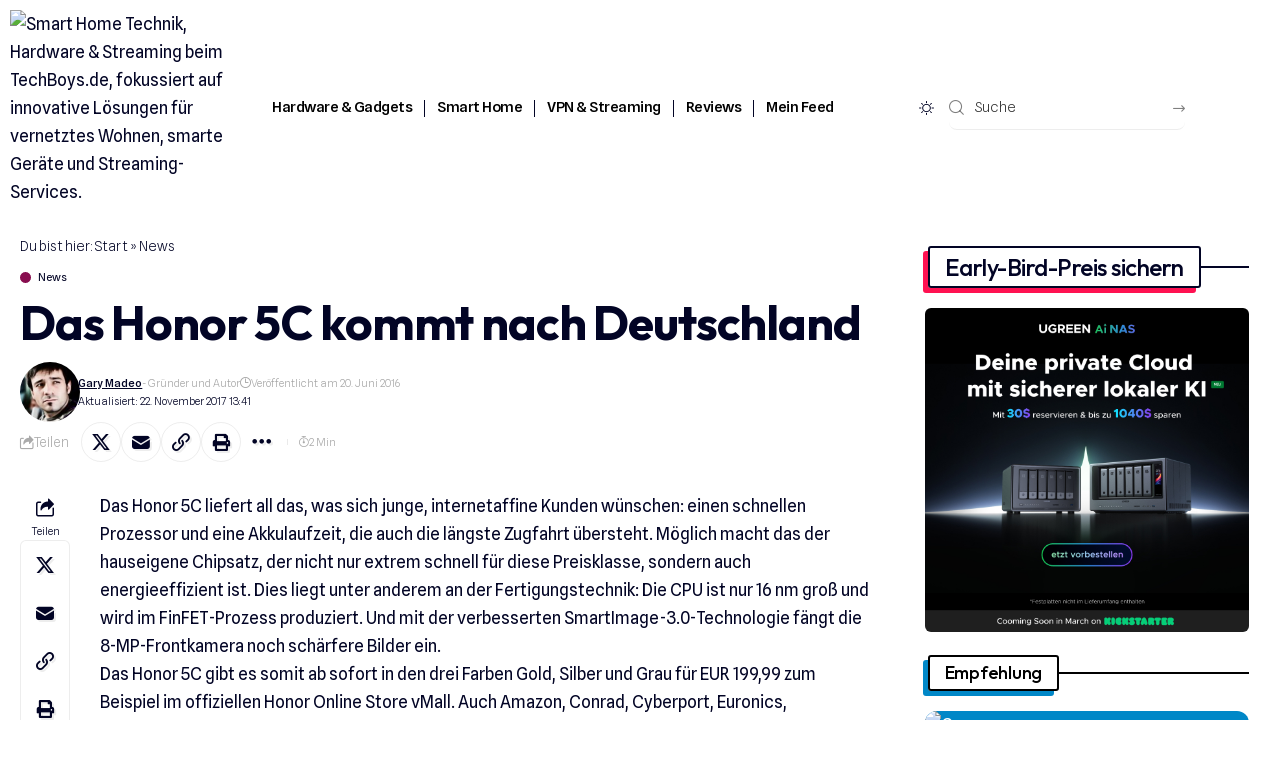

--- FILE ---
content_type: text/html; charset=UTF-8
request_url: https://www.techboys.de/das-honor-5c-kommt-nach-deutschland
body_size: 67790
content:
<!DOCTYPE html>
<html lang="de" prefix="og: https://ogp.me/ns#">
<head>
	<meta name='impact-site-verification' value='-1200757927' />
	<script data-key="3+6ciOxzZl+zBEqw9OqYPQ" async data-loading-method="user-interaction" data-src="https://analytics.ahrefs.com/analytics.js" type="8551553029431668285e39e2-text/javascript"></script>
    <meta charset="UTF-8">
    <meta http-equiv="X-UA-Compatible" content="IE=edge">
    <meta name="viewport" content="width=device-width, initial-scale=1">
    <link rel="profile" href="https://gmpg.org/xfn/11">
	
<!-- Suchmaschinen-Optimierung durch Rank Math PRO - https://rankmath.com/ -->
<title>Das Honor 5C kommt nach Deutschland</title>
<style>.flying-press-lazy-bg{background-image:none!important;}</style>
<link rel='preload' href='https://www.techboys.de/wp-content/uploads/2025/12/logo5_techboys.avif' as='image' imagesrcset='' imagesizes=''/>
<link rel='preload' href='https://www.techboys.de/wp-content/uploads/2025/12/logo8_techboys.avif' as='image' imagesrcset='' imagesizes=''/>
<link rel='preload' href='https://www.techboys.de/wp-content/uploads/2025/12/logo5_techboys.png' as='image' imagesrcset='' imagesizes=''/>
<link rel='preload' href='https://www.techboys.de/wp-content/uploads/2025/12/logo8_techboys.png' as='image' imagesrcset='' imagesizes=''/>
<link rel='preload' href='https://www.techboys.de/wp-content/uploads/2022/04/cropped-91C5B465-21D8-4D86-8CD4-133556B3E306-2-120x120.jpeg' as='image' imagesrcset='https://www.techboys.de/wp-content/uploads/2022/04/cropped-91C5B465-21D8-4D86-8CD4-133556B3E306-2-240x240.jpeg 2x' imagesizes=''/>
<link rel='preload' href='https://www.techboys.de/wp-content/uploads/2026/01/500_500.jpeg' as='image' imagesrcset='' imagesizes=''/>
<link rel='preload' href='https://www.techboys.de/wp-content/uploads/2026/01/Govee-CES-2026-615x410.avif' as='image' imagesrcset='' imagesizes=''/>
<link rel='preload' href='https://www.techboys.de/wp-content/plugins/canvas/assets/fonts/canvas-icons.woff' as='font' type='font/woff' fetchpriority='high' crossorigin='anonymous'><link rel='preload' href='https://www.techboys.de/wp-content/themes/foxiz/assets/fonts/icons.woff2?ver=2.5.0' as='font' type='font/woff2' fetchpriority='high' crossorigin='anonymous'><link rel='preload' href='https://www.techboys.de/wp-content/cache/flying-press/_6_7ED73Uf-2WfU2LzycEbAimC0dSh5i.woff2' as='font' type='font/woff2' fetchpriority='high' crossorigin='anonymous'><link rel='preload' href='https://www.techboys.de/wp-content/cache/flying-press/QGYvz_MVcBeNP4NJtEtqUYLknw.woff2' as='font' type='font/woff2' fetchpriority='high' crossorigin='anonymous'>
<style id="flying-press-css">@font-face{font-display:swap;font-family:canvas-icons;src:url(https://www.techboys.de/wp-content/plugins/canvas/assets/fonts/canvas-icons.woff)format("woff"),url(https://www.techboys.de/wp-content/plugins/canvas/assets/fonts/canvas-icons.ttf)format("truetype"),url(https://www.techboys.de/wp-content/plugins/canvas/assets/fonts/canvas-icons.svg)format("svg");font-weight:400;font-style:normal}[class^=cnvs-icon-],[class*=\ cnvs-icon-]{font-variant:normal;text-transform:none;-webkit-font-smoothing:antialiased;-moz-osx-font-smoothing:grayscale;font-style:normal;font-weight:400;line-height:1;font-family:canvas-icons!important}@font-face{font-display:swap;font-family:powerkit-icons;src:url(https://www.techboys.de/wp-content/plugins/powerkit/assets/fonts/powerkit-icons.woff)format("woff"),url(https://www.techboys.de/wp-content/plugins/powerkit/assets/fonts/powerkit-icons.ttf)format("truetype"),url(https://www.techboys.de/wp-content/plugins/powerkit/assets/fonts/powerkit-icons.svg)format("svg");font-weight:400;font-style:normal}[class^=pk-icon-],[class*=\ pk-icon-]{font-variant:normal;text-transform:none;-webkit-font-smoothing:antialiased;-moz-osx-font-smoothing:grayscale;font-style:normal;font-weight:400;line-height:1;font-family:powerkit-icons!important}:where(.wp-block-button__link){box-shadow:none;border-radius:9999px;padding:calc(.667em + 2px) calc(1.333em + 2px);text-decoration:none}:root :where(.wp-block-button .wp-block-button__link.is-style-outline),:root :where(.wp-block-button.is-style-outline>.wp-block-button__link){border:2px solid;padding:.667em 1.333em}:root :where(.wp-block-button .wp-block-button__link.is-style-outline:not(.has-text-color)),:root :where(.wp-block-button.is-style-outline>.wp-block-button__link:not(.has-text-color)){color:currentColor}:root :where(.wp-block-button .wp-block-button__link.is-style-outline:not(.has-background)),:root :where(.wp-block-button.is-style-outline>.wp-block-button__link:not(.has-background)){background-color:initial;background-image:none}:where(.wp-block-calendar table:not(.has-background) th){background:#ddd}:where(.wp-block-columns){margin-bottom:1.75em}:where(.wp-block-columns.has-background){padding:1.25em 2.375em}:where(.wp-block-post-comments input[type=submit]){border:none}:where(.wp-block-cover-image:not(.has-text-color)),:where(.wp-block-cover:not(.has-text-color)){color:#fff}:where(.wp-block-cover-image.is-light:not(.has-text-color)),:where(.wp-block-cover.is-light:not(.has-text-color)){color:#000}:root :where(.wp-block-cover h1:not(.has-text-color)),:root :where(.wp-block-cover h2:not(.has-text-color)),:root :where(.wp-block-cover h3:not(.has-text-color)),:root :where(.wp-block-cover h4:not(.has-text-color)),:root :where(.wp-block-cover h5:not(.has-text-color)),:root :where(.wp-block-cover h6:not(.has-text-color)),:root :where(.wp-block-cover p:not(.has-text-color)){color:inherit}:where(.wp-block-file){margin-bottom:1.5em}:where(.wp-block-file__button){border-radius:2em;padding:.5em 1em;display:inline-block}:where(.wp-block-file__button):where(a):active,:where(.wp-block-file__button):where(a):focus,:where(.wp-block-file__button):where(a):hover,:where(.wp-block-file__button):where(a):visited{box-shadow:none;color:#fff;opacity:.85;text-decoration:none}:where(.wp-block-form-input__input){margin-bottom:.5em;padding:0 .5em;font-size:1em}:where(.wp-block-form-input__input)[type=date],:where(.wp-block-form-input__input)[type=datetime-local],:where(.wp-block-form-input__input)[type=datetime],:where(.wp-block-form-input__input)[type=email],:where(.wp-block-form-input__input)[type=month],:where(.wp-block-form-input__input)[type=number],:where(.wp-block-form-input__input)[type=password],:where(.wp-block-form-input__input)[type=search],:where(.wp-block-form-input__input)[type=tel],:where(.wp-block-form-input__input)[type=text],:where(.wp-block-form-input__input)[type=time],:where(.wp-block-form-input__input)[type=url],:where(.wp-block-form-input__input)[type=week]{border-style:solid;border-width:1px;min-height:2em;line-height:2}:where(.wp-block-group.wp-block-group-is-layout-constrained){position:relative}:root :where(.wp-block-image.is-style-rounded img,.wp-block-image .is-style-rounded img){border-radius:9999px}@keyframes show-content-image{0%{visibility:hidden}99%{visibility:hidden}}@keyframes turn-on-visibility{0%{opacity:0}}@keyframes turn-off-visibility{0%{opacity:1;visibility:visible}99%{opacity:0;visibility:visible}}@keyframes lightbox-zoom-in{0%{transform:translate(calc((-100vw + var(--wp--lightbox-scrollbar-width))/2 + var(--wp--lightbox-initial-left-position)),calc(-50vh + var(--wp--lightbox-initial-top-position)))scale(var(--wp--lightbox-scale))}}@keyframes lightbox-zoom-out{0%{visibility:visible;transform:translate(-50%,-50%)scale(1)}99%{visibility:visible}}:where(.wp-block-latest-comments:not([style*=line-height] .wp-block-latest-comments__comment)){line-height:1.1}:where(.wp-block-latest-comments:not([style*=line-height] .wp-block-latest-comments__comment-excerpt p)){line-height:1.8}:root :where(.wp-block-latest-posts.is-grid){padding:0}:root :where(.wp-block-latest-posts.wp-block-latest-posts__list){padding-left:0}ol,ul{box-sizing:border-box}:root :where(.wp-block-list.has-background){padding:1.25em 2.375em}:where(.wp-block-navigation.has-background .wp-block-navigation-item a:not(.wp-element-button)),:where(.wp-block-navigation.has-background .wp-block-navigation-submenu a:not(.wp-element-button)),:where(.wp-block-navigation .wp-block-navigation__submenu-container .wp-block-navigation-item a:not(.wp-element-button)),:where(.wp-block-navigation .wp-block-navigation__submenu-container .wp-block-navigation-submenu a:not(.wp-element-button)),:where(.wp-block-navigation .wp-block-navigation__submenu-container .wp-block-navigation-submenu button.wp-block-navigation-item__content),:where(.wp-block-navigation .wp-block-navigation__submenu-container .wp-block-pages-list__item button.wp-block-navigation-item__content){padding:.5em 1em}@keyframes overlay-menu__fade-in-animation{0%{opacity:0;transform:translateY(.5em)}}:root :where(p.has-background){padding:1.25em 2.375em}:where(p.has-text-color:not(.has-link-color)) a{color:inherit}:where(.wp-block-post-comments-form input:not([type=submit])),:where(.wp-block-post-comments-form textarea){border:1px solid #949494;font-family:inherit;font-size:1em}:where(.wp-block-post-comments-form input:where(:not([type=submit]):not([type=checkbox]))),:where(.wp-block-post-comments-form textarea){padding:calc(.667em + 2px)}:where(.wp-block-post-excerpt){box-sizing:border-box;margin-bottom:var(--wp--style--block-gap);margin-top:var(--wp--style--block-gap)}:where(.wp-block-preformatted.has-background){padding:1.25em 2.375em}:where(.wp-block-search__button){border:1px solid #ccc;padding:6px 10px}:where(.wp-block-search__input){appearance:none;font-family:inherit;font-size:inherit;font-style:inherit;font-weight:inherit;letter-spacing:inherit;line-height:inherit;min-width:3rem;text-transform:inherit;border:1px solid #949494;flex-grow:1;margin-left:0;margin-right:0;padding:8px;text-decoration:unset!important}:where(.wp-block-search__button-inside .wp-block-search__inside-wrapper){box-sizing:border-box;background-color:#fff;border:1px solid #949494;padding:4px}:where(.wp-block-search__button-inside .wp-block-search__inside-wrapper) :where(.wp-block-search__button){padding:4px 8px}:root :where(.wp-block-separator.is-style-dots){text-align:center;height:auto;line-height:1}:root :where(.wp-block-separator.is-style-dots):before{color:currentColor;content:"···";letter-spacing:2em;padding-left:2em;font-family:serif;font-size:1.5em}:root :where(.wp-block-site-logo.is-style-rounded){border-radius:9999px}:root :where(.wp-block-social-links .wp-social-link a){padding:.25em}:root :where(.wp-block-social-links.is-style-logos-only .wp-social-link a){padding:0}:root :where(.wp-block-social-links.is-style-pill-shape .wp-social-link a){padding-left:.666667em;padding-right:.666667em}:root :where(.wp-block-tag-cloud.is-style-outline){flex-wrap:wrap;gap:1ch;display:flex}:root :where(.wp-block-tag-cloud.is-style-outline a){border:1px solid;margin-right:0;padding:1ch 2ch;font-size:unset!important;text-decoration:none!important}:root :where(.wp-block-table-of-contents){box-sizing:border-box}:where(.wp-block-term-description){box-sizing:border-box;margin-bottom:var(--wp--style--block-gap);margin-top:var(--wp--style--block-gap)}:where(pre.wp-block-verse){font-family:inherit}.editor-styles-wrapper,.entry-content{counter-reset:footnotes}:root{--wp-block-synced-color:#7a00df;--wp-block-synced-color--rgb:122,0,223;--wp-bound-block-color:var(--wp-block-synced-color);--wp-editor-canvas-background:#ddd;--wp-admin-theme-color:#007cba;--wp-admin-theme-color--rgb:0,124,186;--wp-admin-theme-color-darker-10:#006ba1;--wp-admin-theme-color-darker-10--rgb:0,107,160.5;--wp-admin-theme-color-darker-20:#005a87;--wp-admin-theme-color-darker-20--rgb:0,90,135;--wp-admin-border-width-focus:2px}@media (resolution>=192dpi){:root{--wp-admin-border-width-focus:1.5px}}:root{--wp--preset--font-size--normal:16px;--wp--preset--font-size--huge:42px}.screen-reader-text{clip-path:inset(50%);border:0;width:1px;height:1px;margin:-1px;padding:0;position:absolute;overflow:hidden;word-wrap:normal!important}.screen-reader-text:focus{clip-path:none;color:#444;z-index:100000;background-color:#ddd;width:auto;height:auto;padding:15px 23px 14px;font-size:1em;line-height:normal;text-decoration:none;display:block;top:5px;left:5px}html :where(.has-border-color){border-style:solid}html :where([style*=border-top-color]){border-top-style:solid}html :where([style*=border-right-color]){border-right-style:solid}html :where([style*=border-bottom-color]){border-bottom-style:solid}html :where([style*=border-left-color]){border-left-style:solid}html :where([style*=border-width]){border-style:solid}html :where([style*=border-top-width]){border-top-style:solid}html :where([style*=border-right-width]){border-right-style:solid}html :where([style*=border-bottom-width]){border-bottom-style:solid}html :where([style*=border-left-width]){border-left-style:solid}html :where(img[class*=wp-image-]){max-width:100%;height:auto}:where(figure){margin:0 0 1em}html :where(.is-position-sticky){--wp-admin--admin-bar--position-offset:var(--wp-admin--admin-bar--height,0px)}@media screen and (width<=600px){html :where(.is-position-sticky){--wp-admin--admin-bar--position-offset:0px}}@-webkit-keyframes cnvs-block-progress-stripes{}@keyframes cnvs-block-progress-stripes{}@-moz-document url-prefix(){}@-webkit-keyframes loader-rotate{0%{-webkit-transform:rotate(0);transform:rotate(0)}to{-webkit-transform:rotate(360deg);transform:rotate(360deg)}}@keyframes loader-rotate{0%{-webkit-transform:rotate(0);transform:rotate(0)}to{-webkit-transform:rotate(360deg);transform:rotate(360deg)}}.content,.entry-content{counter-reset:h2}.content h2,.entry-content h2{counter-reset:h3}.content h3,.entry-content h3{counter-reset:h4}.content h4,.entry-content h4{counter-reset:h5}[class*=is-style-cnvs-list-styled]{--cnvs-list-styled-line-height:1.5;--cnvs-list-styled-font-size:1rem;--cnvs-list-styled-children-font-size:.875rem;--cnvs-list-styled-ul-box-background:#ced4da;--cnvs-list-styled-ul-box-border-radius:0;--cnvs-list-styled-ul-positive-box-color:#28a745;--cnvs-list-styled-ul-negative-box-color:#dc3545;--cnvs-list-styled-ol-box-color:#495057;--cnvs-list-styled-ol-box-font-size:.875rem;--cnvs-list-styled-ol-box-font-weight:600;--cnvs-list-styled-ol-box-background-color:#e9ecef;--cnvs-list-styled-ol-box-border-radius:50%;--cnvs-list-styled-ol-positive-box-background-color:#28a745;--cnvs-list-styled-ol-negative-box-background-color:#dc3545;--cnvs-list-styled-ol-positive-box-color:#fff;--cnvs-list-styled-ol-negative-box-color:#fff}@media screen{@-webkit-keyframes progress-bar-stripes{}@keyframes progress-bar-stripes{}}.content,.entry-content,.mce-content-body{counter-reset:h2}.content h2,.entry-content h2,.mce-content-body h2{counter-reset:h3}.content h3,.entry-content h3,.mce-content-body h3{counter-reset:h4}.content h4,.entry-content h4,.mce-content-body h4{counter-reset:h5}@-webkit-keyframes loader-rotate{0%{transform:rotate(0)}to{transform:rotate(360deg)}}@keyframes loader-rotate{0%{transform:rotate(0)}to{transform:rotate(360deg)}}@-webkit-keyframes lightboxLoader{0%{-webkit-transform:rotate(0);transform:rotate(0)}to{-webkit-transform:rotate(360deg);transform:rotate(360deg)}}@keyframes lightboxLoader{0%{-webkit-transform:rotate(0);transform:rotate(0)}to{-webkit-transform:rotate(360deg);transform:rotate(360deg)}}@-webkit-keyframes gfadeIn{}@keyframes gfadeIn{}@-webkit-keyframes gfadeOut{}@keyframes gfadeOut{}@-webkit-keyframes gslideInLeft{}@keyframes gslideInLeft{}@-webkit-keyframes gslideOutLeft{}@keyframes gslideOutLeft{}@-webkit-keyframes gslideInRight{}@keyframes gslideInRight{}@-webkit-keyframes gslideOutRight{}@keyframes gslideOutRight{}@-webkit-keyframes gzoomIn{}@keyframes gzoomIn{}@-webkit-keyframes gzoomOut{50%{opacity:0;-webkit-transform:scale3d(.3,.3,.3);transform:scale3d(.3,.3,.3)}}@keyframes gzoomOut{50%{opacity:0;-webkit-transform:scale3d(.3,.3,.3);transform:scale3d(.3,.3,.3)}}:root{--green:#22baa0;--red:#e06470;--gray-border:#bcc6c9;--light-gray-border:#dee2e6}@-moz-document url-prefix(){}.mc4wp-form input[name^=_mc4wp_honey]{display:none!important}.cmplz-video.cmplz-iframe-styles{background-color:#fff0}.cmplz-video.cmplz-hidden{visibility:hidden!important}.cmplz-blocked-content-notice{display:none}.cmplz-placeholder-parent{height:inherit}.cmplz-optin .cmplz-blocked-content-container .cmplz-blocked-content-notice,.cmplz-optin .cmplz-wp-video .cmplz-blocked-content-notice,.cmplz-optout .cmplz-blocked-content-container .cmplz-blocked-content-notice,.cmplz-optout .cmplz-wp-video .cmplz-blocked-content-notice{display:block}.cmplz-blocked-content-container,.cmplz-wp-video{height:inherit;background:#fff;border:0;border-radius:3px;justify-content:center;align-items:center;animation-name:cmplz-fadein;animation-duration:.6s;display:flex;position:relative;box-shadow:0 0 1px #00000080,0 1px 10px #00000026;background-repeat:no-repeat!important;background-size:cover!important}.cmplz-blocked-content-container.gmw-map-cover,.cmplz-wp-video.gmw-map-cover{max-height:100%;position:absolute}.cmplz-blocked-content-container.cmplz-video-placeholder,.cmplz-wp-video.cmplz-video-placeholder{padding-bottom:initial}.cmplz-blocked-content-container iframe,.cmplz-wp-video iframe{visibility:hidden;max-height:100%;border:0!important}.cmplz-blocked-content-container .cmplz-custom-accept-btn,.cmplz-wp-video .cmplz-custom-accept-btn{white-space:normal;text-transform:initial;cursor:pointer;color:#fff;text-align:center;z-index:98;background-color:#00000080;width:100%;max-width:200px;padding:10px;font-size:14px;line-height:23px;top:50%;left:50%;transform:translate(-50%,-50%);position:absolute!important}.cmplz-blocked-content-container .cmplz-custom-accept-btn:focus,.cmplz-wp-video .cmplz-custom-accept-btn:focus{border:1px dotted #cecece}.cmplz-blocked-content-container .cmplz-blocked-content-notice,.cmplz-wp-video .cmplz-blocked-content-notice{white-space:normal;text-transform:initial;color:#fff;text-align:center;z-index:98;background-color:#00000080;width:100%;max-width:300px;padding:10px;font-size:14px;line-height:23px;top:50%;left:50%;transform:translate(-50%,-50%);position:absolute!important}.cmplz-blocked-content-container .cmplz-blocked-content-notice .cmplz-links,.cmplz-wp-video .cmplz-blocked-content-notice .cmplz-links{margin-bottom:10px;display:block}.cmplz-blocked-content-container .cmplz-blocked-content-notice .cmplz-links a,.cmplz-wp-video .cmplz-blocked-content-notice .cmplz-links a{color:#fff}.cmplz-blocked-content-container .cmplz-blocked-content-notice .cmplz-blocked-content-notice-body,.cmplz-wp-video .cmplz-blocked-content-notice .cmplz-blocked-content-notice-body{display:block}.cmplz-blocked-content-container div div{display:none}.cmplz-wp-video .cmplz-placeholder-element{width:100%;height:inherit}@keyframes cmplz-fadein{}:root{--direction-multiplier:1}.elementor-screen-only,.screen-reader-text,.screen-reader-text span,.ui-helper-hidden-accessible{clip:rect(0,0,0,0);border:0;width:1px;height:1px;margin:-1px;padding:0;position:absolute;top:-10000em;overflow:hidden}.elementor *,.elementor :after,.elementor :before{box-sizing:border-box}.elementor a{box-shadow:none;text-decoration:none}.elementor img{box-shadow:none;border:none;border-radius:0;max-width:100%;height:auto}.elementor embed,.elementor iframe,.elementor object,.elementor video{border:none;width:100%;max-width:100%;margin:0;line-height:1}.elementor-widget-wrap .elementor-element.elementor-widget__width-auto,.elementor-widget-wrap .elementor-element.elementor-widget__width-initial{max-width:100%}.elementor-element{--flex-direction:initial;--flex-wrap:initial;--justify-content:initial;--align-items:initial;--align-content:initial;--gap:initial;--flex-basis:initial;--flex-grow:initial;--flex-shrink:initial;--order:initial;--align-self:initial;align-self:var(--align-self);flex-basis:var(--flex-basis);flex-grow:var(--flex-grow);flex-shrink:var(--flex-shrink);order:var(--order)}.elementor-element:where(.e-con-full,.elementor-widget){align-content:var(--align-content);align-items:var(--align-items);flex-direction:var(--flex-direction);flex-wrap:var(--flex-wrap);gap:var(--row-gap)var(--column-gap);justify-content:var(--justify-content)}:root{--page-title-display:block}.elementor-page-title,h1.entry-title{display:var(--page-title-display)}@keyframes eicon-spin{0%{transform:rotate(0)}}.elementor-section{position:relative}.elementor-section .elementor-container{margin-inline:auto;display:flex;position:relative}@media (width<=1024px){.elementor-section .elementor-container{flex-wrap:wrap}}.elementor-widget-wrap{flex-wrap:wrap;align-content:flex-start;width:100%;position:relative}.elementor:not(.elementor-bc-flex-widget) .elementor-widget-wrap{display:flex}.elementor-widget-wrap>.elementor-element{width:100%}.elementor-widget{position:relative}.elementor-widget:not(:last-child){margin-block-end:var(--kit-widget-spacing,20px)}.elementor-widget:not(:last-child).elementor-absolute,.elementor-widget:not(:last-child).elementor-widget__width-auto,.elementor-widget:not(:last-child).elementor-widget__width-initial{margin-block-end:0}.elementor-column{min-height:1px;display:flex;position:relative}.elementor-column-gap-default>.elementor-column>.elementor-element-populated{padding:10px}@media (width>=768px){.elementor-column.elementor-col-33,.elementor-column[data-col="33"]{width:33.333%}.elementor-column.elementor-col-66,.elementor-column[data-col="66"]{width:66.666%}.elementor-column.elementor-col-100,.elementor-column[data-col="100"]{width:100%}}@media (width>=768px) and (width<=1024px){.elementor-reverse-tablet>.elementor-container>:first-child{order:10}.elementor-reverse-tablet>.elementor-container>:nth-child(2){order:9}.elementor-reverse-tablet>.elementor-container>:nth-child(3){order:8}.elementor-reverse-tablet>.elementor-container>:nth-child(4){order:7}.elementor-reverse-tablet>.elementor-container>:nth-child(5){order:6}.elementor-reverse-tablet>.elementor-container>:nth-child(6){order:5}.elementor-reverse-tablet>.elementor-container>:nth-child(7){order:4}.elementor-reverse-tablet>.elementor-container>:nth-child(8){order:3}.elementor-reverse-tablet>.elementor-container>:nth-child(9){order:2}.elementor-reverse-tablet>.elementor-container>:nth-child(10){order:1}}@media (width>=-1px) and (width<=1024px){.elementor-reverse-tablet>.elementor-container>:first-child{order:10}.elementor-reverse-tablet>.elementor-container>:nth-child(2){order:9}.elementor-reverse-tablet>.elementor-container>:nth-child(3){order:8}.elementor-reverse-tablet>.elementor-container>:nth-child(4){order:7}.elementor-reverse-tablet>.elementor-container>:nth-child(5){order:6}.elementor-reverse-tablet>.elementor-container>:nth-child(6){order:5}.elementor-reverse-tablet>.elementor-container>:nth-child(7){order:4}.elementor-reverse-tablet>.elementor-container>:nth-child(8){order:3}.elementor-reverse-tablet>.elementor-container>:nth-child(9){order:2}.elementor-reverse-tablet>.elementor-container>:nth-child(10){order:1}}@media (width>=768px) and (width<=-1px){.elementor-reverse-tablet>.elementor-container>:first-child,.elementor-reverse-tablet>.elementor-container>:nth-child(10),.elementor-reverse-tablet>.elementor-container>:nth-child(2),.elementor-reverse-tablet>.elementor-container>:nth-child(3),.elementor-reverse-tablet>.elementor-container>:nth-child(4),.elementor-reverse-tablet>.elementor-container>:nth-child(5),.elementor-reverse-tablet>.elementor-container>:nth-child(6),.elementor-reverse-tablet>.elementor-container>:nth-child(7),.elementor-reverse-tablet>.elementor-container>:nth-child(8),.elementor-reverse-tablet>.elementor-container>:nth-child(9){order:0}}@media (width<=767px){.elementor-reverse-mobile>.elementor-container>:first-child{order:10}.elementor-reverse-mobile>.elementor-container>:nth-child(2){order:9}.elementor-reverse-mobile>.elementor-container>:nth-child(3){order:8}.elementor-reverse-mobile>.elementor-container>:nth-child(4){order:7}.elementor-reverse-mobile>.elementor-container>:nth-child(5){order:6}.elementor-reverse-mobile>.elementor-container>:nth-child(6){order:5}.elementor-reverse-mobile>.elementor-container>:nth-child(7){order:4}.elementor-reverse-mobile>.elementor-container>:nth-child(8){order:3}.elementor-reverse-mobile>.elementor-container>:nth-child(9){order:2}.elementor-reverse-mobile>.elementor-container>:nth-child(10){order:1}.elementor-column{width:100%}}@media (width>=1025px){#elementor-device-mode:after{content:"desktop"}}@media (width>=-1px){#elementor-device-mode:after{content:"widescreen"}}@media (width<=-1px){#elementor-device-mode:after{content:"laptop";content:"tablet_extra"}}@media (width<=1024px){#elementor-device-mode:after{content:"tablet"}}@media (width<=-1px){#elementor-device-mode:after{content:"mobile_extra"}}@media (width<=767px){#elementor-device-mode:after{content:"mobile"}}@media (prefers-reduced-motion:no-preference){html{scroll-behavior:smooth}}.e-con{--border-radius:0;--border-top-width:0px;--border-right-width:0px;--border-bottom-width:0px;--border-left-width:0px;--border-style:initial;--border-color:initial;--container-widget-width:100%;--container-widget-height:initial;--container-widget-flex-grow:0;--container-widget-align-self:initial;--content-width:min(100%,var(--container-max-width,1140px));--width:100%;--min-height:initial;--height:auto;--text-align:initial;--margin-top:0px;--margin-right:0px;--margin-bottom:0px;--margin-left:0px;--padding-top:var(--container-default-padding-top,10px);--padding-right:var(--container-default-padding-right,10px);--padding-bottom:var(--container-default-padding-bottom,10px);--padding-left:var(--container-default-padding-left,10px);--position:relative;--z-index:revert;--overflow:visible;--gap:var(--widgets-spacing,20px);--row-gap:var(--widgets-spacing-row,20px);--column-gap:var(--widgets-spacing-column,20px);--overlay-mix-blend-mode:initial;--overlay-opacity:1;--overlay-transition:.3s;--e-con-grid-template-columns:repeat(3,1fr);--e-con-grid-template-rows:repeat(2,1fr);border-radius:var(--border-radius);height:var(--height);min-height:var(--min-height);min-width:0;overflow:var(--overflow);position:var(--position);width:var(--width);z-index:var(--z-index);--flex-wrap-mobile:wrap}.e-con:where(:not(.e-div-block-base)){transition:background var(--background-transition,.3s),border var(--border-transition,.3s),box-shadow var(--border-transition,.3s),transform var(--e-con-transform-transition-duration,.4s)}.e-con{--margin-block-start:var(--margin-top);--margin-block-end:var(--margin-bottom);--margin-inline-start:var(--margin-left);--margin-inline-end:var(--margin-right);--padding-inline-start:var(--padding-left);--padding-inline-end:var(--padding-right);--padding-block-start:var(--padding-top);--padding-block-end:var(--padding-bottom);--border-block-start-width:var(--border-top-width);--border-block-end-width:var(--border-bottom-width);--border-inline-start-width:var(--border-left-width);--border-inline-end-width:var(--border-right-width);margin-block-start:var(--margin-block-start);margin-block-end:var(--margin-block-end);margin-inline-start:var(--margin-inline-start);margin-inline-end:var(--margin-inline-end);padding-inline-start:var(--padding-inline-start);padding-inline-end:var(--padding-inline-end)}.e-con.e-flex{--flex-direction:column;--flex-basis:auto;--flex-grow:0;--flex-shrink:1;flex:var(--flex-grow)var(--flex-shrink)var(--flex-basis)}.e-con-full,.e-con>.e-con-inner{text-align:var(--text-align);padding-block-start:var(--padding-block-start);padding-block-end:var(--padding-block-end)}.e-con-full.e-flex,.e-con.e-flex>.e-con-inner{flex-direction:var(--flex-direction)}.e-con,.e-con>.e-con-inner{display:var(--display)}.e-con-boxed.e-flex{flex-flow:column;place-content:normal;align-items:normal}.e-con-boxed{gap:initial;text-align:initial}.e-con.e-flex>.e-con-inner{align-content:var(--align-content);align-items:var(--align-items);flex:auto;flex-wrap:var(--flex-wrap);align-self:auto;justify-content:var(--justify-content)}.e-con>.e-con-inner{gap:var(--row-gap)var(--column-gap);height:100%;max-width:var(--content-width);width:100%;margin:0 auto;padding-inline:0}:is(.elementor-section-wrap,[data-elementor-id])>.e-con{--margin-left:auto;--margin-right:auto;max-width:min(100%,var(--width))}.e-con .elementor-widget.elementor-widget{margin-block-end:0}.e-con:before,.e-con>.elementor-background-slideshow:before,.e-con>.elementor-motion-effects-container>.elementor-motion-effects-layer:before,:is(.e-con,.e-con>.e-con-inner)>.elementor-background-video-container:before{border-block-end-width:var(--border-block-end-width);border-block-start-width:var(--border-block-start-width);border-color:var(--border-color);border-inline-end-width:var(--border-inline-end-width);border-inline-start-width:var(--border-inline-start-width);border-radius:var(--border-radius);border-style:var(--border-style);content:var(--background-overlay);height:max(100% + var(--border-top-width) + var(--border-bottom-width),100%);left:calc(0px - var(--border-left-width));mix-blend-mode:var(--overlay-mix-blend-mode);opacity:var(--overlay-opacity);top:calc(0px - var(--border-top-width));transition:var(--overlay-transition,.3s);width:max(100% + var(--border-left-width) + var(--border-right-width),100%);display:block;position:absolute}.e-con:before{transition:background var(--overlay-transition,.3s),border-radius var(--border-transition,.3s),opacity var(--overlay-transition,.3s)}.e-con .elementor-widget{min-width:0}.e-con>.e-con-inner>.elementor-widget>.elementor-widget-container,.e-con>.elementor-widget>.elementor-widget-container{height:100%}.e-con.e-con>.e-con-inner>.elementor-widget,.elementor.elementor .e-con>.elementor-widget{max-width:100%}.e-con .elementor-widget:not(:last-child){--kit-widget-spacing:0px}@media (width<=767px){.e-con.e-flex{--width:100%;--flex-wrap:var(--flex-wrap-mobile)}}.elementor-element:where(:not(.e-con)):where(:not(.e-div-block-base)) .elementor-widget-container,.elementor-element:where(:not(.e-con)):where(:not(.e-div-block-base)):not(:has(.elementor-widget-container)){transition:background .3s,border .3s,border-radius .3s,box-shadow .3s,transform var(--e-transform-transition-duration,.4s)}@media (prefers-reduced-motion:reduce){html *{transition-duration:0s!important;transition-delay:0s!important}}.elementor-kit-10026200{--e-global-color-primary:#6ec1e4;--e-global-color-secondary:#54595f;--e-global-color-text:#7a7a7a;--e-global-color-accent:#61ce70;--e-global-color-8a62f73:#3b82f6;--e-global-typography-secondary-font-family:"Roboto Slab";--e-global-typography-secondary-font-weight:400;--e-global-typography-text-font-family:"Roboto";--e-global-typography-text-font-weight:400;--e-global-typography-accent-font-family:"Roboto";--e-global-typography-accent-font-weight:500}.elementor-section.elementor-section-boxed>.elementor-container{max-width:1340px}.e-con{--container-max-width:1340px}.elementor-widget:not(:last-child){--kit-widget-spacing:20px}.elementor-element{--widgets-spacing:20px 20px;--widgets-spacing-row:20px;--widgets-spacing-column:20px}h1.entry-title{display:var(--page-title-display)}@media (width<=1024px){.elementor-section.elementor-section-boxed>.elementor-container{max-width:1024px}.e-con{--container-max-width:1024px}}@media (width<=767px){.elementor-section.elementor-section-boxed>.elementor-container{max-width:767px}.e-con{--container-max-width:767px}}.elementor-3537 .elementor-element.elementor-element-f21de32{--display:flex}.elementor-3537 .elementor-element.elementor-element-5e58720 .heading-title{--heading-color:#000}.elementor-3537 .elementor-element.elementor-element-5e58720{--heading-sub-color:#0087c7}[data-theme=dark] .elementor-3537 .elementor-element.elementor-element-5e58720 .heading-title,.elementor-3537 .elementor-element.elementor-element-5e58720 .light-scheme .heading-title{--heading-color:#000}[data-theme=dark] .elementor-3537 .elementor-element.elementor-element-5e58720,.elementor-3537 .elementor-element.elementor-element-5e58720 .light-scheme{--heading-sub-color:#0087c7}.elementor-3537 .elementor-element.elementor-element-9de94f9>.elementor-widget-container{margin:0 0 20px}.elementor-3537 .elementor-element.elementor-element-9de94f9{--feat-ratio:110;--teaser-col:3;--counter-zero:decimal;--wrap-border:12px;--box-color:#0087c7;--dark-box-color:#1d2e40;--feat-list-width:90px}.elementor-3537 .elementor-element.elementor-element-2af2130 .heading-title{--heading-color:#000}.elementor-3537 .elementor-element.elementor-element-2af2130{--heading-sub-color:#0087c7}[data-theme=dark] .elementor-3537 .elementor-element.elementor-element-2af2130 .heading-title,.elementor-3537 .elementor-element.elementor-element-2af2130 .light-scheme .heading-title{--heading-color:#000}[data-theme=dark] .elementor-3537 .elementor-element.elementor-element-2af2130,.elementor-3537 .elementor-element.elementor-element-2af2130 .light-scheme{--heading-sub-color:#0087c7}.elementor-3537 .elementor-element.elementor-element-c512d3a{--display:flex}.elementor-3537 .elementor-element.elementor-element-e04e754{--title-size:18px;--counter-zero:decimal}@media (width<=767px){.elementor-3537 .elementor-element.elementor-element-9de94f9 .entry-title{font-size:14px}}.elementor-3407 .elementor-element.elementor-element-a340342 .elementor-column-gap-custom .elementor-column>.elementor-element-populated{padding:20px}.elementor-3407 .elementor-element.elementor-element-a340342{padding:20px 0 0}.elementor-3407 .elementor-element.elementor-element-02bb0dd>.elementor-widget-wrap>.elementor-widget:not(.elementor-widget__width-auto):not(.elementor-widget__width-initial):not(:last-child):not(.elementor-absolute){--kit-widget-spacing:40px}.elementor-3407 .elementor-element.elementor-element-98a9407:not(.elementor-motion-effects-element-type-background),.elementor-3407 .elementor-element.elementor-element-98a9407>.elementor-motion-effects-container>.elementor-motion-effects-layer{background-color:#fff0;background-image:linear-gradient(#1d2e40 0%,#0087c7 100%)}.elementor-3407 .elementor-element.elementor-element-98a9407,.elementor-3407 .elementor-element.elementor-element-98a9407>.elementor-background-overlay{border-radius:10px}.elementor-3407 .elementor-element.elementor-element-98a9407{padding:30px 10px;transition:background .3s,border .3s,border-radius .3s,box-shadow .3s}.elementor-3407 .elementor-element.elementor-element-4c4947a>.elementor-element-populated{transition:background .3s,border .3s,border-radius .3s,box-shadow .3s}.elementor-3407 .elementor-element.elementor-element-f970445{--teaser-col:3;--title-size:19px;--meta-b-fcolor:#000;--ecat-highlight:#000;--counter-zero:decimal-leading-zero}.elementor-3407 .elementor-element.elementor-element-f970445 .p-wrap{--el-spacing:10px}[data-theme=dark] .elementor-3407 .elementor-element.elementor-element-8f2072d,.elementor-3407 .elementor-element.elementor-element-8f2072d .light-scheme{--heading-sub-color:#0087c7}.elementor-3407 .elementor-element.elementor-element-a91bcc1>.elementor-widget-container{margin:0 0 30px}.elementor-3407 .elementor-element.elementor-element-a91bcc1 .p-list .list-feat-holder{width:230px;max-width:230px}.elementor-3407 .elementor-element.elementor-element-a91bcc1 .entry-title{font-size:22px;line-height:1.1em}.elementor-3407 .elementor-element.elementor-element-a91bcc1{--counter-zero:decimal-leading-zero}.elementor-3407 .elementor-element.elementor-element-a91bcc1 .p-wrap{--el-spacing:10px}.elementor-3407 .elementor-element.elementor-element-a91bcc1 .block-wrap{--bottom-spacing:15px}@media (width<=767px){.elementor-3407 .elementor-element.elementor-element-02bb0dd>.elementor-element-populated{--e-column-margin-right:0px;--e-column-margin-left:0px;margin:-20px 0 0}.elementor-3407 .elementor-element.elementor-element-98a9407{padding:10px 0}.elementor-3407 .elementor-element.elementor-element-f970445 .entry-title{font-size:32px}.elementor-3407 .elementor-element.elementor-element-a91bcc1 .entry-title{font-size:18px}}@media (width>=768px){.elementor-3407 .elementor-element.elementor-element-02bb0dd{width:40%}.elementor-3407 .elementor-element.elementor-element-73de4c3{width:59.611%}}@media (width<=1024px) and (width>=768px){.elementor-3407 .elementor-element.elementor-element-02bb0dd,.elementor-3407 .elementor-element.elementor-element-73de4c3{width:100%}}.elementor-10054764 .elementor-element.elementor-element-100c01f7{--display:flex;--flex-direction:row;--container-widget-width:calc(( 1 - var(--container-widget-flex-grow))*100%);--container-widget-height:100%;--container-widget-flex-grow:1;--container-widget-align-self:stretch;--flex-wrap-mobile:wrap;--justify-content:flex-start;--align-items:flex-start;--padding-top:0px;--padding-bottom:0px;--padding-left:0px;--padding-right:0px}.elementor-10054764 .elementor-element.elementor-element-100c01f7:not(.elementor-motion-effects-element-type-background),.elementor-10054764 .elementor-element.elementor-element-100c01f7>.elementor-motion-effects-container>.elementor-motion-effects-layer{background-color:#fff}[data-theme=dark] .elementor-10054764 .elementor-element.elementor-element-100c01f7{background-color:#1d2e40;border-color:#1d2e40}[data-theme=dark] .elementor-10054764 .elementor-element.elementor-element-100c01f7:before,[data-theme=dark] .elementor-10054764 .elementor-element.elementor-element-100c01f7>.elementor-background-video-container:before,[data-theme=dark] .elementor-10054764 .elementor-element.elementor-element-100c01f7>.e-con-inner>.elementor-background-video-container:before,[data-theme=dark] .elementor-10054764 .elementor-element.elementor-element-100c01f7>.elementor-background-slideshow:before,[data-theme=dark] .elementor-10054764 .elementor-element.elementor-element-100c01f7>.e-con-inner>.elementor-background-slideshow:before{background-color:#1d2e40}.elementor-10054764 .elementor-element.elementor-element-100c01f7.e-con{--flex-grow:0;--flex-shrink:0}.elementor-10054764 .elementor-element.elementor-element-218680c3{--display:flex;--flex-direction:row;--container-widget-width:calc(( 1 - var(--container-widget-flex-grow))*100%);--container-widget-height:100%;--container-widget-flex-grow:1;--container-widget-align-self:stretch;--flex-wrap-mobile:wrap;--align-items:center;--gap:10px 10px;--row-gap:10px;--column-gap:10px}[data-theme=dark] .elementor-10054764 .elementor-element.elementor-element-218680c3,[data-theme=dark] .elementor-10054764 .elementor-element.elementor-element-218680c3:before,[data-theme=dark] .elementor-10054764 .elementor-element.elementor-element-218680c3>.elementor-background-video-container:before,[data-theme=dark] .elementor-10054764 .elementor-element.elementor-element-218680c3>.e-con-inner>.elementor-background-video-container:before,[data-theme=dark] .elementor-10054764 .elementor-element.elementor-element-218680c3>.elementor-background-slideshow:before,[data-theme=dark] .elementor-10054764 .elementor-element.elementor-element-218680c3>.e-con-inner>.elementor-background-slideshow:before{background-color:#1d2e40}.elementor-10054764 .elementor-element.elementor-element-218680c3.e-con{--flex-grow:0;--flex-shrink:0}[data-theme=dark] .elementor-10054764 .elementor-element.elementor-element-12c91ca5>.elementor-widget-container{background-color:#1d2e40}.elementor-10054764 .elementor-element.elementor-element-12c91ca5.elementor-element{--order:-99999 }.elementor-10054764 .elementor-element.elementor-element-12c91ca5 .the-logo img{width:230px;max-width:230px}.elementor-10054764 .elementor-element.elementor-element-2bab8102{width:var(--container-widget-width,53.928%);--container-widget-width:53.928%;--container-widget-flex-grow:0;--nav-color:#000;--nav-color-10:#0000001a;--subnav-color:#fff;--subnav-color-10:#ffffff1a;--subnav-bg:#001325;--subnav-bg-from:#001325;--subnav-bg-to:#001325;max-width:53.928%}.elementor-10054764 .elementor-element.elementor-element-2bab8102.elementor-element{--align-self:center;--flex-grow:0;--flex-shrink:0}[data-theme=dark] .elementor-10054764 .elementor-element.elementor-element-2bab8102{--nav-color:#fff;--nav-color-10:#ffffff1a;--subnav-color:#fff;--subnav-color-10:#ffffff1a;--subnav-bg:#fff;--subnav-bg-from:#fff;--subnav-bg-to:#fff}.elementor-10054764 .elementor-element.elementor-element-ea915ec.elementor-element{--align-self:center}.elementor-10054764 .elementor-element.elementor-element-ea915ec{--dm-size:calc(24px*60/100)}.elementor-10054764 .elementor-element.elementor-element-ea915ec .dark-mode-toggle{justify-content:center}.elementor-10054764 .elementor-element.elementor-element-652c5e1c{width:var(--container-widget-width,21.918%);--container-widget-width:21.918%;--container-widget-flex-grow:0;--subnav-color:#333;max-width:21.918%}.elementor-10054764 .elementor-element.elementor-element-652c5e1c>.elementor-widget-container{border-style:solid;margin:5px 15px;padding:0 10px 0 0}.elementor-10054764 .elementor-element.elementor-element-652c5e1c.elementor-element{--order:99999 ;--flex-grow:0;--flex-shrink:0}.elementor-10054764 .elementor-element.elementor-element-652c5e1c .header-dropdown,.elementor-10054764 .elementor-element.elementor-element-652c5e1c .search-form-inner{border-radius:8px}.elementor-10054764 .elementor-element.elementor-element-652c5e1c i.wnav-icon,.elementor-10054764 .elementor-element.elementor-element-652c5e1c .search-btn>.search-icon-svg,.elementor-10054764 .elementor-element.elementor-element-652c5e1c .is-form-layout .search-icon-svg,.elementor-10054764 .elementor-element.elementor-element-652c5e1c .is-form-layout .search-form-inner .rbi{font-size:15px}.elementor-10054764 .elementor-element.elementor-element-652c5e1c .is-form-layout{--input-fcolor:#000}.elementor-10054764 .elementor-element.elementor-element-652c5e1c i.wnav-icon,.elementor-10054764 .elementor-element.elementor-element-652c5e1c .header-search-label,.elementor-10054764 .elementor-element.elementor-element-652c5e1c .icon-holder>.search-icon-svg,.elementor-10054764 .elementor-element.elementor-element-652c5e1c .is-form-layout .search-form-inner,.elementor-10054764 .elementor-element.elementor-element-652c5e1c .is-form-layout .rb-loader{color:#000}[data-theme=dark] .elementor-10054764 .elementor-element.elementor-element-652c5e1c .is-form-layout{--input-fcolor:#fff}[data-theme=dark] .elementor-10054764 .elementor-element.elementor-element-652c5e1c i.wnav-icon,[data-theme=dark] .elementor-10054764 .elementor-element.elementor-element-652c5e1c .header-search-label,[data-theme=dark] .elementor-10054764 .elementor-element.elementor-element-652c5e1c .icon-holder>.search-icon-svg,[data-theme=dark] .elementor-10054764 .elementor-element.elementor-element-652c5e1c .is-form-layout .search-form-inner,[data-theme=dark] .elementor-10054764 .elementor-element.elementor-element-652c5e1c .is-form-layout .rb-loader{color:#fff}.elementor-10054764 .elementor-element.elementor-element-652c5e1c i.wnav-icon{line-height:28px}[data-theme=dark] .elementor-10054764 .elementor-element.elementor-element-652c5e1c{--search-form-color:#fff;--subnav-color:#fff}.elementor-10054764 .elementor-element.elementor-element-652c5e1c .feat-holder{width:0;max-width:0}@media (width>=768px){.elementor-10054764 .elementor-element.elementor-element-100c01f7{--width:100.521%}.elementor-10054764 .elementor-element.elementor-element-218680c3{--content-width:1340px}}.elementor-10054844 .elementor-element.elementor-element-a5cb1ff:not(.elementor-motion-effects-element-type-background),.elementor-10054844 .elementor-element.elementor-element-a5cb1ff>.elementor-motion-effects-container>.elementor-motion-effects-layer,[data-theme=dark] .elementor-10054844 .elementor-element.elementor-element-a5cb1ff.elementor-section{background-color:#1d2e40}.elementor-10054844 .elementor-element.elementor-element-a5cb1ff{transition:background .3s,border .3s,border-radius .3s,box-shadow .3s}[data-theme=dark] .elementor-10054844 .elementor-element.elementor-element-222efc9:not(.elementor-motion-effects-element-type-background)>.elementor-widget-wrap,[data-theme=dark] .elementor-10054844 .elementor-element.elementor-element-222efc9>.elementor-widget-wrap>.elementor-motion-effects-container>.elementor-motion-effects-layer{background-color:#1d2e40}.elementor-10054844 .elementor-element.elementor-element-222efc9>.elementor-element-populated{transition:background .3s,border .3s,border-radius .3s,box-shadow .3s}.elementor-10054844 .elementor-element.elementor-element-de09dd1 .newsletter-title{color:#fff}.elementor-10054844 .elementor-element.elementor-element-de09dd1{--mc-desc-color:#fff;--mc-input-color:#fff}@font-face{font-display:swap;font-family:Outfit;font-style:normal;font-weight:400;src:url(https://www.techboys.de/wp-content/cache/flying-press/QGYvz_MVcBeNP4NJuktqUYLkn8BJ.woff2)format("woff2");unicode-range:U+100-2BA,U+2BD-2C5,U+2C7-2CC,U+2CE-2D7,U+2DD-2FF,U+304,U+308,U+329,U+1D00-1DBF,U+1E00-1E9F,U+1EF2-1EFF,U+2020,U+20A0-20AB,U+20AD-20C0,U+2113,U+2C60-2C7F,U+A720-A7FF}@font-face{font-display:swap;font-family:Outfit;font-style:normal;font-weight:400;src:url(https://www.techboys.de/wp-content/cache/flying-press/QGYvz_MVcBeNP4NJtEtqUYLknw.woff2)format("woff2");unicode-range:U+??,U+131,U+152-153,U+2BB-2BC,U+2C6,U+2DA,U+2DC,U+304,U+308,U+329,U+2000-206F,U+20AC,U+2122,U+2191,U+2193,U+2212,U+2215,U+FEFF,U+FFFD}@font-face{font-display:swap;font-family:Outfit;font-style:normal;font-weight:500;src:url(https://www.techboys.de/wp-content/cache/flying-press/QGYvz_MVcBeNP4NJuktqUYLkn8BJ.woff2)format("woff2");unicode-range:U+100-2BA,U+2BD-2C5,U+2C7-2CC,U+2CE-2D7,U+2DD-2FF,U+304,U+308,U+329,U+1D00-1DBF,U+1E00-1E9F,U+1EF2-1EFF,U+2020,U+20A0-20AB,U+20AD-20C0,U+2113,U+2C60-2C7F,U+A720-A7FF}@font-face{font-display:swap;font-family:Outfit;font-style:normal;font-weight:500;src:url(https://www.techboys.de/wp-content/cache/flying-press/QGYvz_MVcBeNP4NJtEtqUYLknw.woff2)format("woff2");unicode-range:U+??,U+131,U+152-153,U+2BB-2BC,U+2C6,U+2DA,U+2DC,U+304,U+308,U+329,U+2000-206F,U+20AC,U+2122,U+2191,U+2193,U+2212,U+2215,U+FEFF,U+FFFD}@font-face{font-display:swap;font-family:Outfit;font-style:normal;font-weight:600;src:url(https://www.techboys.de/wp-content/cache/flying-press/QGYvz_MVcBeNP4NJuktqUYLkn8BJ.woff2)format("woff2");unicode-range:U+100-2BA,U+2BD-2C5,U+2C7-2CC,U+2CE-2D7,U+2DD-2FF,U+304,U+308,U+329,U+1D00-1DBF,U+1E00-1E9F,U+1EF2-1EFF,U+2020,U+20A0-20AB,U+20AD-20C0,U+2113,U+2C60-2C7F,U+A720-A7FF}@font-face{font-display:swap;font-family:Outfit;font-style:normal;font-weight:600;src:url(https://www.techboys.de/wp-content/cache/flying-press/QGYvz_MVcBeNP4NJtEtqUYLknw.woff2)format("woff2");unicode-range:U+??,U+131,U+152-153,U+2BB-2BC,U+2C6,U+2DA,U+2DC,U+304,U+308,U+329,U+2000-206F,U+20AC,U+2122,U+2191,U+2193,U+2212,U+2215,U+FEFF,U+FFFD}@font-face{font-display:swap;font-family:Outfit;font-style:normal;font-weight:700;src:url(https://www.techboys.de/wp-content/cache/flying-press/QGYvz_MVcBeNP4NJuktqUYLkn8BJ.woff2)format("woff2");unicode-range:U+100-2BA,U+2BD-2C5,U+2C7-2CC,U+2CE-2D7,U+2DD-2FF,U+304,U+308,U+329,U+1D00-1DBF,U+1E00-1E9F,U+1EF2-1EFF,U+2020,U+20A0-20AB,U+20AD-20C0,U+2113,U+2C60-2C7F,U+A720-A7FF}@font-face{font-display:swap;font-family:Outfit;font-style:normal;font-weight:700;src:url(https://www.techboys.de/wp-content/cache/flying-press/QGYvz_MVcBeNP4NJtEtqUYLknw.woff2)format("woff2");unicode-range:U+??,U+131,U+152-153,U+2BB-2BC,U+2C6,U+2DA,U+2DC,U+304,U+308,U+329,U+2000-206F,U+20AC,U+2122,U+2191,U+2193,U+2212,U+2215,U+FEFF,U+FFFD}@font-face{font-display:swap;font-family:Spline Sans;font-style:normal;font-weight:300;src:url(https://www.techboys.de/wp-content/cache/flying-press/_6_7ED73Uf-2WfU2LzycEbAsmC0dSh5iBGU.woff2)format("woff2");unicode-range:U+100-2BA,U+2BD-2C5,U+2C7-2CC,U+2CE-2D7,U+2DD-2FF,U+304,U+308,U+329,U+1D00-1DBF,U+1E00-1E9F,U+1EF2-1EFF,U+2020,U+20A0-20AB,U+20AD-20C0,U+2113,U+2C60-2C7F,U+A720-A7FF}@font-face{font-display:swap;font-family:Spline Sans;font-style:normal;font-weight:300;src:url(https://www.techboys.de/wp-content/cache/flying-press/_6_7ED73Uf-2WfU2LzycEbAimC0dSh5i.woff2)format("woff2");unicode-range:U+??,U+131,U+152-153,U+2BB-2BC,U+2C6,U+2DA,U+2DC,U+304,U+308,U+329,U+2000-206F,U+20AC,U+2122,U+2191,U+2193,U+2212,U+2215,U+FEFF,U+FFFD}@font-face{font-display:swap;font-family:Spline Sans;font-style:normal;font-weight:400;src:url(https://www.techboys.de/wp-content/cache/flying-press/_6_7ED73Uf-2WfU2LzycEbAsmC0dSh5iBGU.woff2)format("woff2");unicode-range:U+100-2BA,U+2BD-2C5,U+2C7-2CC,U+2CE-2D7,U+2DD-2FF,U+304,U+308,U+329,U+1D00-1DBF,U+1E00-1E9F,U+1EF2-1EFF,U+2020,U+20A0-20AB,U+20AD-20C0,U+2113,U+2C60-2C7F,U+A720-A7FF}@font-face{font-display:swap;font-family:Spline Sans;font-style:normal;font-weight:400;src:url(https://www.techboys.de/wp-content/cache/flying-press/_6_7ED73Uf-2WfU2LzycEbAimC0dSh5i.woff2)format("woff2");unicode-range:U+??,U+131,U+152-153,U+2BB-2BC,U+2C6,U+2DA,U+2DC,U+304,U+308,U+329,U+2000-206F,U+20AC,U+2122,U+2191,U+2193,U+2212,U+2215,U+FEFF,U+FFFD}@font-face{font-display:swap;font-family:Spline Sans;font-style:normal;font-weight:500;src:url(https://www.techboys.de/wp-content/cache/flying-press/_6_7ED73Uf-2WfU2LzycEbAsmC0dSh5iBGU.woff2)format("woff2");unicode-range:U+100-2BA,U+2BD-2C5,U+2C7-2CC,U+2CE-2D7,U+2DD-2FF,U+304,U+308,U+329,U+1D00-1DBF,U+1E00-1E9F,U+1EF2-1EFF,U+2020,U+20A0-20AB,U+20AD-20C0,U+2113,U+2C60-2C7F,U+A720-A7FF}@font-face{font-display:swap;font-family:Spline Sans;font-style:normal;font-weight:500;src:url(https://www.techboys.de/wp-content/cache/flying-press/_6_7ED73Uf-2WfU2LzycEbAimC0dSh5i.woff2)format("woff2");unicode-range:U+??,U+131,U+152-153,U+2BB-2BC,U+2C6,U+2DA,U+2DC,U+304,U+308,U+329,U+2000-206F,U+20AC,U+2122,U+2191,U+2193,U+2212,U+2215,U+FEFF,U+FFFD}@font-face{font-display:swap;font-family:Spline Sans;font-style:normal;font-weight:600;src:url(https://www.techboys.de/wp-content/cache/flying-press/_6_7ED73Uf-2WfU2LzycEbAsmC0dSh5iBGU.woff2)format("woff2");unicode-range:U+100-2BA,U+2BD-2C5,U+2C7-2CC,U+2CE-2D7,U+2DD-2FF,U+304,U+308,U+329,U+1D00-1DBF,U+1E00-1E9F,U+1EF2-1EFF,U+2020,U+20A0-20AB,U+20AD-20C0,U+2113,U+2C60-2C7F,U+A720-A7FF}@font-face{font-display:swap;font-family:Spline Sans;font-style:normal;font-weight:600;src:url(https://www.techboys.de/wp-content/cache/flying-press/_6_7ED73Uf-2WfU2LzycEbAimC0dSh5i.woff2)format("woff2");unicode-range:U+??,U+131,U+152-153,U+2BB-2BC,U+2C6,U+2DA,U+2DC,U+304,U+308,U+329,U+2000-206F,U+20AC,U+2122,U+2191,U+2193,U+2212,U+2215,U+FEFF,U+FFFD}@font-face{font-display:swap;font-family:Spline Sans;font-style:normal;font-weight:700;src:url(https://www.techboys.de/wp-content/cache/flying-press/_6_7ED73Uf-2WfU2LzycEbAsmC0dSh5iBGU.woff2)format("woff2");unicode-range:U+100-2BA,U+2BD-2C5,U+2C7-2CC,U+2CE-2D7,U+2DD-2FF,U+304,U+308,U+329,U+1D00-1DBF,U+1E00-1E9F,U+1EF2-1EFF,U+2020,U+20A0-20AB,U+20AD-20C0,U+2113,U+2C60-2C7F,U+A720-A7FF}@font-face{font-display:swap;font-family:Spline Sans;font-style:normal;font-weight:700;src:url(https://www.techboys.de/wp-content/cache/flying-press/_6_7ED73Uf-2WfU2LzycEbAimC0dSh5i.woff2)format("woff2");unicode-range:U+??,U+131,U+152-153,U+2BB-2BC,U+2C6,U+2DA,U+2DC,U+304,U+308,U+329,U+2000-206F,U+20AC,U+2122,U+2191,U+2193,U+2212,U+2215,U+FEFF,U+FFFD}:root{--g-color:#ff184e;--body-fcolor:#282828;--effect:all .2s cubic-bezier(.32,.74,.57,1);--timing:cubic-bezier(.32,.74,.57,1);--shadow-12:#0000001f;--shadow-20:#00000005;--round-3:3px;--height-34:34px;--height-40:40px;--padding-40:0 40px;--round-5:5px;--round-7:7px;--shadow-7:#00000012;--dark-accent:#191c20;--dark-accent-0:#191c2000;--dark-accent-90:#191c20f2;--meta-b-fcolor:var(--body-fcolor);--nav-color:var(--body-fcolor);--subnav-color:var(--body-fcolor);--nav-color-10:#00000015;--subnav-color-10:#00000015;--meta-b-fspace:normal;--meta-b-fstyle:normal;--meta-b-fweight:600;--meta-b-transform:none;--nav-bg:#fff;--nav-bg-from:#fff;--nav-bg-to:#fff;--nav-bg-glass:#fff7;--nav-bg-glass-from:#fff7;--nav-bg-glass-to:#fff7;--subnav-bg:#fff;--subnav-bg-from:#fff;--subnav-bg-to:#fff;--indicator-bg-from:#ff0084;--indicator-bg-to:#2c2cf8;--audio-color:#ffa052;--dribbble-color:#fb70a6;--excerpt-color:#666;--fb-color:#89abfc;--live-color:#fe682e;--gallery-color:#729dff;--ig-color:#7e40b6;--linkedin-color:#007bb6;--bsky-color:#4ca2fe;--pin-color:#f74c53;--flipboard-color:#f52828;--privacy-color:#fff;--review-color:#ffc300;--soundcloud-color:#fd794a;--vk-color:#07f;--telegam-color:#649fdf;--twitter-color:#00151c;--medium-color:#000;--threads-color:#000;--video-color:#ffc300;--vimeo-color:#44bbe1;--ytube-color:#ef464b;--whatsapp-color:#00e676;--g-color-90:#ff184ee6;--absolute-dark:#242424;--body-family:"Oxygen",sans-serif;--btn-family:"Encode Sans Condensed",sans-serif;--cat-family:"Oxygen",sans-serif;--dwidgets-family:"Oxygen",sans-serif;--h1-family:"Encode Sans Condensed",sans-serif;--h2-family:"Encode Sans Condensed",sans-serif;--h3-family:"Encode Sans Condensed",sans-serif;--h4-family:"Encode Sans Condensed",sans-serif;--h5-family:"Encode Sans Condensed",sans-serif;--h6-family:"Encode Sans Condensed",sans-serif;--input-family:"Encode Sans Condensed",sans-serif;--menu-family:"Encode Sans Condensed",sans-serif;--meta-family:"Encode Sans Condensed",sans-serif;--submenu-family:"Encode Sans Condensed",sans-serif;--tagline-family:"Encode Sans Condensed",sans-serif;--btn-fcolor:inherit;--h1-fcolor:inherit;--h2-fcolor:inherit;--h3-fcolor:inherit;--h4-fcolor:inherit;--h5-fcolor:inherit;--h6-fcolor:inherit;--input-fcolor:inherit;--meta-fcolor:#666;--body-fsize:16px;--btn-fsize:12px;--cat-fsize:10px;--dwidgets-fsize:13px;--excerpt-fsize:14px;--h1-fsize:40px;--h2-fsize:28px;--h3-fsize:22px;--h4-fsize:16px;--h5-fsize:14px;--h6-fsize:13px;--headline-fsize:45px;--input-fsize:14px;--menu-fsize:17px;--meta-fsize:13px;--submenu-fsize:13px;--tagline-fsize:28px;--body-fspace:normal;--btn-fspace:normal;--cat-fspace:.07em;--dwidgets-fspace:0;--h1-fspace:normal;--h2-fspace:normal;--h3-fspace:normal;--h4-fspace:normal;--h5-fspace:normal;--h6-fspace:normal;--input-fspace:normal;--menu-fspace:-.02em;--meta-fspace:normal;--submenu-fspace:-.02em;--tagline-fspace:normal;--body-fstyle:normal;--btn-fstyle:normal;--cat-fstyle:normal;--dwidgets-fstyle:normal;--h1-fstyle:normal;--h2-fstyle:normal;--h3-fstyle:normal;--h4-fstyle:normal;--h5-fstyle:normal;--h6-fstyle:normal;--input-fstyle:normal;--menu-fstyle:normal;--meta-fstyle:normal;--submenu-fstyle:normal;--tagline-fstyle:normal;--body-fweight:400;--btn-fweight:700;--cat-fweight:700;--dwidgets-fweight:600;--h1-fweight:700;--h2-fweight:700;--h3-fweight:700;--h4-fweight:700;--h5-fweight:700;--h6-fweight:600;--input-fweight:400;--menu-fweight:600;--meta-fweight:400;--submenu-fweight:500;--tagline-fweight:400;--flex-gray-15:#88888826;--flex-gray-40:#8886;--flex-gray-7:#88888812;--dribbble-hcolor:#ff407f;--fb-hcolor:#1f82ec;--ig-hcolor:#8823b6;--linkedin-hcolor:#006ab1;--bsky-hcolor:#263544;--pin-hcolor:#f60c19;--flipboard-hcolor:#e00a0a;--soundcloud-hcolor:#ff5313;--vk-hcolor:#005f8c;--telegam-hcolor:#3885d9;--twitter-hcolor:#13b9ee;--threads-hcolor:#5219ff;--medium-hcolor:#ffb600;--vimeo-hcolor:#16b1e3;--ytube-hcolor:#fc161e;--whatsapp-hcolor:#00e537;--tumblr-color:#32506d;--tumblr-hcolor:#1f3143;--indicator-height:4px;--nav-height:60px;--alight:#ddd;--solid-light:#fafafa;--em-mini:.8em;--rem-mini:.8rem;--transparent-nav-color:#fff;--swiper-navigation-size:44px;--tagline-s-fsize:22px;--wnav-size:20px;--em-small:.92em;--rem-small:.92rem;--bottom-spacing:35px;--box-spacing:5%;--el-spacing:12px;--body-transform:none;--btn-transform:none;--cat-transform:uppercase;--dwidgets-transform:none;--h1-transform:none;--h2-transform:none;--h3-transform:none;--h4-transform:none;--h5-transform:none;--h6-transform:none;--input-transform:none;--menu-transform:none;--meta-transform:none;--submenu-transform:none;--tagline-transform:none;--awhite:#fff;--solid-white:#fff;--max-width-wo-sb:100%;--alignwide-w:1600px;--bookmark-color:#62b088;--bookmark-color-90:#62b088f2;--slider-nav-dcolor:inherit;--heading-color:var(--body-fcolor);--heading-sub-color:var(--g-color);--meta-b-family:var(--meta-family);--bottom-border-color:var(--flex-gray-15);--column-border-color:var(--flex-gray-15);--counter-zero:decimal-leading-zero}[data-theme=dark],.light-scheme{--body-fcolor:#fff;--h1-fcolor:#fff;--h2-fcolor:#fff;--h3-fcolor:#fff;--h4-fcolor:#fff;--h5-fcolor:#fff;--h6-fcolor:#fff;--headline-fcolor:#fff;--shadow-12:#0006;--shadow-20:#0003;--shadow-7:#0000004d;--dark-accent:#0e0f12;--dark-accent-0:#0e0f1200;--dark-accent-90:#0e0f12f2;--meta-b-fcolor:#fff;--nav-bg:#131518;--nav-bg-from:#131518;--nav-bg-to:#131518;--nav-bg-glass:#fff1;--nav-bg-glass-from:#fff1;--nav-bg-glass-to:#fff1;--excerpt-color:#ddd;--nav-color:#fff;--subnav-color:#fff;--nav-color-10:#ffffff15;--subnav-color-10:#ffffff15;--input-fcolor:#fff;--meta-fcolor:#bbb;--tagline-fcolor:#fff;--flex-gray-15:#88888840;--flex-gray-7:#88888818;--solid-light:#333;--solid-white:#191c20;--twitter-color:#fff;--medium-color:#fff;--threads-color:#fff;--heading-color:var(--body-fcolor);--heading-sub-color:var(--g-color)}[data-theme=dark]{--subnav-bg:#191c20;--subnav-bg-from:#191c20;--subnav-bg-to:#191c20}body:not([data-theme=dark]) [data-mode=dark],body[data-theme=dark] [data-mode=default],body .light-scheme [data-mode=default],.mfp-hide,.is-hidden{display:none!important}body .light-scheme [data-mode=dark]{display:inherit!important}[data-theme=dark] input::placeholder,.light-scheme input::placeholder{color:var(--alight)}html,body,div,span,applet,object,iframe,h1,h2,h3,h4,h5,h6,blockquote,p,pre,a,abbr,acronym,address,big,cite,code,del,dfn,em,font,ins,kbd,q,s,samp,small,strike,strong,sub,sup,tt,var,dl,dt,dd,ol,ul,li,fieldset,form,label,legend,table,caption,tbody,tfoot,thead,tr,th,td{font-family:inherit;font-size:100%;font-weight:inherit;font-style:inherit;line-height:inherit;vertical-align:baseline;border:0;outline:0;margin:0;padding:0}html{font-size:var(--body-fsize);-webkit-text-size-adjust:100%;-ms-text-size-adjust:100%;text-size-adjust:100%;overflow-x:hidden}body{font-family:var(--body-family);font-size:var(--body-fsize);font-weight:var(--body-fweight);font-style:var(--body-fstyle);line-height:max(var(--body-fheight,1.7),1.4);letter-spacing:var(--body-fspace);text-transform:var(--body-transform);color:var(--body-fcolor);background-color:var(--solid-white);margin:0;display:block}*,:before,:after{-webkit-box-sizing:border-box;-moz-box-sizing:border-box;box-sizing:border-box}.site-outer{max-width:100%;display:block;position:relative;overflow:clip}.site-wrap,.site-content{margin:0;padding:0;display:block;position:relative}.site-wrap{z-index:1;min-height:45vh}button,hr,input{overflow:visible}[type=checkbox],[type=radio],legend{box-sizing:border-box;padding:0}[type=checkbox]{cursor:pointer}a{color:inherit;background-color:#fff0;text-decoration:none}b,strong{font-weight:700}img{vertical-align:middle;-webkit-object-fit:cover;object-fit:cover;border-style:none;max-width:100%;height:auto}svg:not(:root),.collapse-activated{overflow:hidden}button,input,optgroup,select,textarea{text-transform:none;color:inherit;outline:none!important}.screen-reader-text,.screen-reader-text span,.ui-helper-hidden-accessible{clip:rect(1px,1px,1px,1px);clip-path:inset(50%);-webkitcolorip-path:inset(50%);border:0;width:1px;height:1px;margin:-1px;padding:0;position:absolute;overflow:hidden;word-wrap:normal!important}[type=reset],[type=submit],button,html [type=button]{-webkit-appearance:button}[type=button]::-moz-focus-inner,[type=reset]::-moz-focus-inner,[type=submit]::-moz-focus-inner,button::-moz-focus-inner{border-style:none;padding:0}[type=button]:-moz-focusring,[type=reset]:-moz-focusring,[type=submit]:-moz-focusring,button:-moz-focusring{outline:1px dotted buttontext}:-webkit-autofill{-webkit-box-shadow:inset 0 0 0 30px #fafafa}[type=number]::-webkit-inner-spin-button,[type=number]::-webkit-outer-spin-button{height:auto}[type=search]::-webkit-search-cancel-button,[type=search]::-webkit-search-decoration{-webkit-appearance:none}::-webkit-file-upload-button{font:inherit;-webkit-appearance:button}summary{display:list-item}.clearfix:before,.clearfix:after{clear:both;content:" ";display:table}input:disabled,select:disabled,textarea:disabled{opacity:.5;background-color:#ffcb3330}h1,.h1{font-family:var(--h1-family);font-size:var(--h1-fsize);font-weight:var(--h1-fweight);font-style:var(--h1-fstyle);line-height:var(--h1-fheight,1.2);letter-spacing:var(--h1-fspace);text-transform:var(--h1-transform)}h1{color:var(--h1-fcolor)}h2,.h2{font-family:var(--h2-family);font-size:var(--h2-fsize);font-weight:var(--h2-fweight);font-style:var(--h2-fstyle);line-height:var(--h2-fheight,1.25);letter-spacing:var(--h2-fspace);text-transform:var(--h2-transform)}h2{color:var(--h2-fcolor)}h3,.h3{font-family:var(--h3-family);font-size:var(--h3-fsize);font-weight:var(--h3-fweight);font-style:var(--h3-fstyle);line-height:var(--h3-fheight,1.3);letter-spacing:var(--h3-fspace);text-transform:var(--h3-transform)}h3{color:var(--h3-fcolor)}h4,.h4{font-family:var(--h4-family);font-size:var(--h4-fsize);font-weight:var(--h4-fweight);font-style:var(--h4-fstyle);line-height:var(--h4-fheight,1.45);letter-spacing:var(--h4-fspace);text-transform:var(--h4-transform)}h4{color:var(--h4-fcolor)}.h5,h5{font-family:var(--h5-family);font-size:var(--h5-fsize);font-weight:var(--h5-fweight);font-style:var(--h5-fstyle);line-height:var(--h5-fheight,1.5);letter-spacing:var(--h5-fspace);text-transform:var(--h5-transform)}h6,.h6{font-family:var(--h6-family);font-size:var(--h6-fsize);font-weight:var(--h6-fweight);font-style:var(--h6-fstyle);line-height:var(--h6-fheight,1.5);letter-spacing:var(--h6-fspace);text-transform:var(--h6-transform)}h1.entry-title{font-size:var(--title-size,var(--h1-fsize))}h2.entry-title{font-size:var(--title-size,var(--h2-fsize))}h3.entry-title{font-size:var(--title-size,var(--h3-fsize))}h4.entry-title{font-size:var(--title-size,var(--h4-fsize))}.p-categories{font-family:var(--cat-family);font-size:var(--cat-fsize);font-weight:var(--cat-fweight);font-style:var(--cat-fstyle);letter-spacing:var(--cat-fspace);text-transform:var(--cat-transform)}.is-meta,.meta-text,.rss-date,.widget_rss cite,.woocommerce-result-count,.woocommerce-ordering select,.s-logout-link,.story-content-overlay__date,.story-content-overlay__author{font-family:var(--meta-family);font-size:var(--meta-fsize);font-weight:var(--meta-fweight);font-style:var(--meta-fstyle);letter-spacing:var(--meta-fspace);text-transform:var(--meta-transform)}.meta-label,.tipsy-inner,.product_meta{font-family:var(--meta-family);font-weight:var(--meta-fweight);font-style:var(--meta-fstyle);letter-spacing:var(--meta-fspace);text-transform:var(--meta-transform);color:var(--meta-fcolor)}.is-meta{color:var(--meta-fcolor)}.meta-author,.meta-bold{font-family:var(--meta-b-family);font-size:var(--meta-b-fsize,inherit);font-weight:var(--meta-b-fweight);font-style:var(--meta-b-fstyle);letter-spacing:var(--meta-b-fspace);text-transform:var(--meta-b-transform)}input[type=text],input[type=tel],input[type=password],input[type=email],input[type=url],input[type=search],input[type=number],textarea,.select2-results,.select2-selection__rendered{font-family:var(--input-family);font-size:var(--input-fsize);font-weight:var(--input-fweight);font-style:var(--input-fstyle);letter-spacing:var(--input-fspace);text-transform:var(--input-transform);color:var(--input-fcolor)}input[type=submit],button,.button,.is-btn,a.show-post-comment,a.comment-reply-link,.pagination-wrap,.rbbsl a>span,.cta-buttons,.widget_block .wp-block-search [type=submit],.web-stories-list__archive-link a,.comment-list .comment-reply-title small a,.elementor-widget-button{font-family:var(--btn-family);font-size:var(--btn-fsize);font-weight:var(--btn-fweight);font-style:var(--btn-fstyle);letter-spacing:var(--btn-fspace);text-transform:var(--btn-transform)}.breadcrumb-inner,.woocommerce-breadcrumb{font-family:var(--bcrumb-family,var(--meta-family));font-size:var(--bcrumb-fsize,13px);font-weight:var(--bcrumb-fweight,var(--meta-fweight));font-style:var(--bcrumb-fstyle,initial);line-height:var(--bcrumb-fheight,1.5);letter-spacing:var(--bcrumb-fspace,0);text-transform:var(--bcrumb-transform,initial);color:var(--bcrumb-color,inherit)}.main-menu>li>a,.more-col .widget-heading,.elementor-widget-wp-widget-nav_menu h5,.woocommerce-MyAccount-navigation{font-family:var(--menu-family);font-size:var(--menu-fsize);font-weight:var(--menu-fweight);font-style:var(--menu-fstyle);letter-spacing:var(--menu-fspace);text-transform:var(--menu-transform);line-height:1.5}.main-menu .sub-menu>.menu-item a,.user-dropdown a,.more-col .menu a,.collapse-footer-menu a,.elementor-widget-container .menu a{font-family:var(--submenu-family);font-size:var(--submenu-fsize);font-weight:var(--submenu-fweight);font-style:var(--submenu-fstyle);letter-spacing:var(--submenu-fspace);text-transform:var(--submenu-transform);color:var(--subnav-color);line-height:1.25}.mobile-menu>li>a{letter-spacing:-.02em;text-transform:none;font-family:Encode Sans Condensed,sans-serif;font-size:1.1rem;font-style:normal;font-weight:400;line-height:1.5}.s-title{font-family:var(--headline-family,var(--h1-family));font-size:var(--headline-fsize,var(--h1-fsize));font-weight:var(--headline-fweight,var(--h1-fweight));font-style:var(--headline-fstyle,var(--h1-fstyle));line-height:var(--headline-fheight,var(--h1-fheight,1.2));letter-spacing:var(--headline-fspace,var(--h1-fspace));text-transform:var(--headline-transform,var(--h1-transform));color:var(--headline-fcolor,var(--h1-fcolor))}.s-title:not(.fw-headline){font-size:var(--headline-s-fsize,var(--h1-fsize))}.heading-title>*{font-family:var(--heading-family,inherit);font-size:var(--heading-fsize,inherit);font-weight:var(--heading-fweight,inherit);font-style:var(--heading-fstyle,inherit);letter-spacing:var(--heading-fspace,inherit);text-transform:var(--heading-transform,inherit)}.description-text,.story-content-overlay__excerpt,.p-wrap .entry-summary{font-family:var(--excerpt-family,inherit);font-size:var(--excerpt-fsize);font-weight:var(--excerpt-fweight,inherit);font-style:var(--excerpt-fstyle,inherit);letter-spacing:var(--excerpt-fspace,inherit);text-transform:var(--excerpt-transform,inherit);line-height:var(--excerpt-fheight,var(--body-fheight,1.7))}.p-wrap .entry-summary{color:var(--excerpt-color);column-count:var(--excerpt-columns,1);column-gap:var(--excerpt-gap,1.5em)}span.e-pagi-title{font-family:var(--epagi-family,inherit);font-size:var(--epagi-fsize,inherit);font-weight:var(--epagi-fweight,inherit);font-style:var(--epagi-fstyle,inherit);line-height:var(--epagi-fheight,var(--h4-fheight,1.4));letter-spacing:var(--epagi-fspace,inherit);text-transform:var(--epagi-transform,inherit)}input[type=text],input[type=tel],input[type=password],input[type=email],input[type=url],input[type=search],input[type=number]{line-height:max(var(--input-fheight),24px);max-width:100%;transition:var(--effect);white-space:nowrap;border:var(--input-border,none);border-radius:var(--round-3);background-color:var(--input-bg,var(--flex-gray-7));padding:12px 20px;-webkit-box-shadow:none!important;box-shadow:none!important;outline:none!important}input[type=file]{font-size:var(--rem-small)}input::file-selector-button{font-size:var(--em-small);cursor:pointer;transition:var(--effect);color:var(--btn-accent,var(--awhite));border-radius:var(--round-7);background-color:var(--btn-primary,var(--g-color));border:none;padding:8px 20px}input:hover::file-selector-button{opacity:.7}button{cursor:pointer;border-radius:var(--round-3);-webkit-box-shadow:none;box-shadow:none;border:none;outline:none!important}input[type=submit],.is-btn,.button,div:where(.entry-content) button{line-height:var(--height-40);padding:var(--padding-40);cursor:pointer;transition:var(--effect);white-space:nowrap;color:var(--btn-accent,var(--awhite));border-radius:var(--round-3);background:var(--btn-primary,var(--g-color));-webkit-box-shadow:none;box-shadow:none;border:none;outline:none!important}.rb-container,.rb-s-container,.rb-wide-container,.rb-small-container{width:100%;max-width:var(--rb-width,1280px);margin-left:auto;margin-right:auto;display:block;position:static}.rb-s-container{max-width:var(--rb-s-width,var(--rb-width,1280px))}.edge-padding{padding-left:20px;padding-right:20px}.rb-section ul,.rb-section ol,.menu-item,.sidebar-menu ul{list-style:none}h1,h2,h3,h4,h5,h6,.h1,.h2,.h3,.h4,.h5,.h6,p{-ms-word-wrap:break-word;word-wrap:break-word}.svg-icon{width:1.5em;height:auto}.light-scheme{color:var(--awhite);--pagi-bg:var(--solid-light)}input:-webkit-autofill,input:-webkit-autofill:hover,input:-webkit-autofill:focus,input:-webkit-autofill:active{transition:background-color 999999s ease-in-out}.block-inner{row-gap:var(--bottom-spacing);flex-flow:wrap;flex-grow:1;display:flex}.is-gap-20 .block-inner{--colgap:20px;margin-left:-20px;margin-right:-20px}.block-inner>*{width:100%;padding-right:var(--colgap,0);padding-left:var(--colgap,0);flex-basis:100%}[class*=is-gap-]>.block-inner>*{padding-right:var(--colgap,0);padding-left:var(--colgap,0)}.effect-fadeout.activated a{opacity:.25}.effect-fadeout.activated a:hover,.effect-fadeout.activated a:focus{opacity:1}.header-social-list a:hover,.footer-social-list a:hover{transform:scale(1.2)}@keyframes spin-loader{0%{transform:rotate(0)}to{transform:rotate(360deg)}}@keyframes spin-loader-1{0%,to{transform:rotate(0)}30%{transform:rotateY(360deg)}70%{transform:rotateX(360deg)}}@keyframes spin-opacity{0%,to{opacity:0}60%{opacity:1}}.opacity-animate,.the-logo a,.hovering-fade .p-featured img,.gallery-slider-nav img{transition:opacity .2s var(--timing)}.is-relative,.holder-wrap,.logged-status-avatar,.rb-twitter-wrap .rb-tweet-header,.mfp-content>*,.intro-content a,.block-covid-data,.cbox,.a-card,.p-center .counter-holder,.p-wrap,.p-content,.main-menu .sub-menu li,.menu-has-child-flex,.bypostauthor,.single-post-outer.has-continue-reading .single-sidebar,.sfoter-sec,.hl-point,.ulightbox-holder,.main-menu>li,.heading-title{position:relative}button::-moz-focus-inner{border:0;padding:0}.elementor-widget-container>[class^=web-stories-]{margin:0}[class^=web-stories-]{--ws-font-size-title:var(--h3-fsize);--ws-font-size-circle-title:var(--h4-fsize);--ws-font-size-excerpt:var(--excerpt-fsize);--ws-font-size-author-date:var(--meta-fsize)}.rbi,[class^=rbi-],[class=rbi-]{font-variant:normal;text-transform:none;-webkit-font-smoothing:antialiased;-moz-osx-font-smoothing:grayscale;speak:none;font-style:normal;font-weight:400;font-family:ruby-icon!important}.rbi-darrow-top:before{content:""}.rbi-search:before{content:""}.rbi-watch:before{content:""}.rbi-chart:before{content:""}.rbi-clock:before{content:""}.rbi-time:before{content:""}.rbi-email:before{content:""}.rbi-share:before{content:""}.rbi-print:before{content:""}.rbi-facebook:before{content:""}.rbi-reddit:before{content:""}.rbi-twitter:before{content:""}.rbi-youtube:before{content:""}.rbi-bookmark-fill:before{content:""}.rbi-bookmark:before{content:""}.rbi-plus:before{content:""}.rbi-cright:before{content:""}.rbi-angle-left:before{content:""}.rbi-angle-right:before{content:""}.rbi-link-o:before{content:""}.rbi-link:before{content:""}.rbi-show:before{content:""}.rbi-more:before{content:""}.rbi-wavy:before{content:""}.rbi-bluesky:before{content:""}@keyframes swiper-preloader-spin{to{transform:rotate(360deg)}}.header-wrap{display:block;position:relative}.header-mobile{display:none}.navbar-left,.navbar-right,.navbar-center{flex-flow:row;align-items:stretch;display:flex}.navbar-left{flex-grow:1}.logo-wrap{flex-shrink:0;align-items:center;max-height:100%;margin-right:20px;display:flex}.the-logo img{width:100%;max-width:100%}.logo-wrap a{max-height:100%}.is-image-logo.logo-wrap a{display:block}.logo-wrap img{width:auto;max-height:var(--nav-height);transition:opacity .2s var(--timing);object-fit:cover;display:block}.logo-wrap:not(.mobile-logo-wrap) img{max-height:var(--hd-logo-height,60px)}.header-social-list a,.footer-social-list a{transition:var(--effect);align-items:center;padding-left:5px;padding-right:5px;display:inline-flex}.the-logo a:hover,.logo-wrap a:hover img{opacity:.7}.navbar-right>*{align-items:center;height:100%;display:flex;position:static}.navbar-right .login-toggle{margin-right:10px}.navbar-outer .navbar-right>*{color:var(--nav-color)}.main-menu-wrap,.notification-icon,.sponsor-inner{display:flex}.main-menu{flex-flow:wrap;align-items:center;row-gap:5px;display:flex}.menu-item a>span{font-size:inherit;font-weight:inherit;font-style:inherit;letter-spacing:inherit;align-items:center;column-gap:var(--m-icon-spacing,.3em);display:inline-flex;position:relative}.main-menu>li>a{cursor:pointer;height:var(--nav-height);padding-right:var(--menu-item-spacing,12px);padding-left:var(--menu-item-spacing,12px);white-space:nowrap;color:var(--nav-color);flex-wrap:nowrap;align-items:center;display:flex;position:relative}.is-pagi-text .pagination-trigger i,.heading-tagline i,.sub-menu>.menu-item a,.user-dropdown a,.more-section a,.elementor-widget-container .menu a,.menu-ani-2 .rb-menu>.menu-item>a>span,a.meta-author,.collapse-activated .burger-icon>span,.heading-tagline a,.mobile-menu-trigger i:before,.rb-bookmark i,.heading-title a,.rb-twitter-wrap a,.share-action,.logged-in-as a,.rb-review-stars i{transition:var(--effect)}.wnav-holder{padding-left:5px;padding-right:5px}.wnav-holder svg,.wnav-svg{width:var(--wnav-size);height:var(--wnav-size);line-height:0}.wnav-icon{font-size:var(--wnav-size)}.sidebar-wrap .ad-wrap{padding-left:0;padding-right:0}.rb-search-form{width:100%;position:relative}.rb-search-form input[type=text]{padding-left:0}.rb-search-submit{display:flex;position:relative}.rb-search-submit input[type=submit]{opacity:0;padding:0}.rb-search-submit i{font-size:var(--icon-size,inherit);width:100%;transition:var(--effect);pointer-events:none;color:var(--input-fcolor,currentColor);justify-content:flex-end;align-items:center;padding-right:max(.4em,10px);line-height:1;display:flex;position:absolute;top:1px;bottom:0;left:0}.rb-search-form .search-icon{flex-shrink:0;display:flex}.search-icon>*{font-size:var(--icon-size,inherit);color:var(--input-fcolor,currentColor);fill:var(--input-fcolor,currentColor);margin-left:max(.4em,10px);margin-right:max(.4em,10px)}.rb-search-submit:hover i{color:var(--g-color);opacity:1}.search-form-inner{border:1px solid var(--flex-gray-15);border-radius:var(--round-5);align-items:center;display:flex;position:relative}.header-wrap .search-form-inner{border-color:var(--subnav-color-10)}.mobile-collapse .search-form-inner{border-color:var(--submbnav-color-10,var(--flex-gray-15))}.rb-search-form .search-text{flex-grow:1}.rb-search-form input{background:0 0;border:none;width:100%;padding:.6em 0}.rb-search-form input::placeholder{opacity:.8;color:inherit}.navbar-right{flex-shrink:0;position:relative}.rb-menu>.menu-item>a:hover>span,.menu-ani-1 .rb-menu>.menu-item>a:hover:after{color:var(--nav-color-h,inherit)}.menu-ani-4 .main-menu>.menu-item>a span{transition:var(--effect);border-bottom:2px solid #fff0}.menu-ani-4 .main-menu>.menu-item>a:hover>span,.menu-ani-4 .main-menu>.menu-item.current-menu-item>a>span{border-bottom-color:var(--nav-color-h-accent,var(--g-color))}.is-divider-slash .rb-menu>li,.is-divider-pipe .rb-menu>li,.is-divider-pipe-2 .rb-menu>li,.is-divider-hyphen .rb-menu>li,.is-divider-dot .rb-menu>li,.is-divider-dot-2 .rb-menu>li{align-items:center;display:inline-flex}.is-divider-pipe-2 .rb-menu>li:not(:first-child):before{content:"";border-left:1px solid var(--divider-color,currentColor);height:1em;display:inline-flex}.burger-icon{width:24px;height:16px;color:var(--mbnav-color,var(--nav-color,inherit));display:block;position:relative}.burger-icon>span{height:2px;transition:all .4s var(--timing);background-color:currentColor;border-radius:2px;display:block;position:absolute;left:0}.burger-icon>span:first-child{width:100%;top:0}.burger-icon>span:nth-child(2){width:65%;margin-top:-1px;top:50%}.burger-icon>span:nth-child(3){width:40%;top:auto;bottom:0}.login-toggle,.reg-link{vertical-align:middle;align-items:center;column-gap:var(--icon-gap,5px);flex-flow:row;flex-shrink:0;display:inline-flex;text-decoration:none!important}.login-toggle span:not(.login-icon-svg),.reg-link span:not(.login-icon-svg){font-size:var(--rem-mini)}@keyframes heartbeat{0%{transform:scale(1)}50%{transform:scale(1.2)}to{transform:scale(1)}}.collapse-footer{background-color:var(--subnav-color-10);padding:15px}.header-search-form .h5{margin-bottom:10px;display:block}.search-form-line .search-form-inner,.search-form-bold .search-form-inner{border:none;border-bottom:1px solid var(--search-form-color,currentColor);padding:0}.search-form-line .search-icon>*,.search-form-bold .search-icon>*,.search-form-none .search-icon>*{margin-left:0}.search-form-line .rb-search-submit i,.search-form-bold .rb-search-submit i,.search-form-none .rb-search-submit i{padding-right:0}.is-form-layout .search-form-inner{border-color:var(--search-form-color,var(--flex-gray-15));width:100%}.is-form-layout .search-icon,.is-form-layout .rbi-cright{opacity:.5}.is-form-layout .rbi-cright:before{content:"";font-size:var(--em-mini)}.collapse-footer>*{margin-bottom:12px}.collapse-footer-menu a{color:var(--submbnav-color,var(--subnav-color))}.collapse-footer-menu-inner{flex-flow:wrap;gap:10px;display:flex}.collapse-footer-menu-inner li{flex-flow:row;align-items:center;display:flex;position:relative}.collapse-footer-menu-inner li:not(:last-child):after{content:"";opacity:.25;background-color:currentColor;border-radius:50%;width:3px;height:3px;margin-left:10px;margin-right:10px;display:flex}.collapse-copyright{font-size:var(--rem-mini);opacity:.7}.dark-mode-toggle-wrap{height:auto}.dark-mode-toggle{cursor:pointer;align-items:center;display:flex}.dark-mode-toggle-wrap:not(:first-child) .dark-mode-toggle{border-left:1px solid var(--flex-gray-40);margin-left:5px;padding-left:10px;position:relative}.navbar-outer .dark-mode-toggle-wrap:not(:first-child) .dark-mode-toggle{border-color:var(--nav-color-10)}.dark-mode-slide{width:calc(var(--dm-size,24px)*1.666);height:calc(var(--dm-size,24px) - 10px);border-radius:calc(var(--dm-size,24px) - 2px);background-color:var(--dm-slide,var(--flex-gray-15));position:relative}.dark-mode-slide-btn{visibility:hidden;width:var(--dm-size,24px);height:var(--dm-size,24px);opacity:0;background-color:var(--dm-light-bg,var(--awhite));box-shadow:0 1px 4px var(--shadow-12);border-radius:50%;justify-content:center;align-items:center;transition:opacity .1s;display:flex;position:absolute;top:-5px;left:0}.mode-icon-dark{color:var(--dm-dark-color,var(--awhite));background-color:var(--dm-dark-bg,var(--g-color))}.mode-icon-default{color:var(--dm-light-color,var(--body-fcolor))}.dark-sw-2 .mode-icon-default{color:var(--dm-light-color,inherit)}.dark-mode-slide-btn svg{width:calc(var(--dm-size,24px) - 10px);height:calc(var(--dm-size,24px) - 10px)}.dark-mode-slide-btn.activated{visibility:visible;opacity:1}.mode-icon-dark:not(.activated),.mode-icon-default.activated{transform:translate(0)}.mode-icon-default:not(.activated),.mode-icon-dark.activated{transform:translateX(calc(var(--dm-size,24px)*.666))}.dark-sw-2 .dark-mode-slide{width:calc(var(--dm-size,24px));height:calc(var(--dm-size,24px) + 8px);background-color:#fff0;border-radius:0;padding:0 4px}.dark-sw-2 .dark-mode-slide-btn{box-shadow:none;background:0 0;border-radius:0;top:4px}.dark-sw-2 .mode-icon-dark:not(.activated),.dark-sw-2 .mode-icon-default.activated,.dark-sw-2 .mode-icon-default:not(.activated),.dark-sw-2 .mode-icon-dark.activated{transform:translate(0)}.dark-sw-2 .dark-mode-slide-btn svg{width:var(--dm-size,24px);height:var(--dm-size,24px)}.navbar-outer{z-index:110;width:100%;display:block;position:relative}.is-mstick .navbar-outer:not(.navbar-outer-template){min-height:var(--nav-height)}@keyframes stick-animation{}.e-section-sticky{z-index:1000}.header-mobile-wrap{z-index:99;color:var(--mbnav-color,var(--nav-color));background:var(--mbnav-bg,var(--nav-bg));background:-webkit-linear-gradient(left,var(--mbnav-bg-from,var(--nav-bg-from))0%,var(--mbnav-bg-to,var(--nav-bg-to))100%);background:linear-gradient(to right,var(--mbnav-bg-from,var(--nav-bg-from))0%,var(--mbnav-bg-to,var(--nav-bg-to))100%);box-shadow:0 4px 30px var(--shadow-7);flex-grow:0;flex-shrink:0;position:relative}.header-mobile-wrap .is-text-logo .logo-title>*,.header-mobile-wrap .navbar-right>*{color:inherit}.mobile-logo-wrap{flex-grow:0;margin:0;display:flex}.mobile-logo-wrap img{width:auto;max-height:var(--mlogo-height,var(--mbnav-height,42px))}.collapse-holder{width:100%;display:block;overflow-y:auto}.mobile-collapse .header-search-form{margin-bottom:15px}.mbnav{min-height:var(--mbnav-height,42px);flex-flow:row;align-items:center;display:flex}.header-mobile-wrap .navbar-right{justify-content:flex-end;align-items:center}.mbnav-center .navbar-left,.mbnav-center .navbar-right{flex-grow:0;flex-shrink:0;width:30%}.mbnav-center .navbar-center{justify-content:center;width:40%;display:flex}.mbnav-center .wnav-holder{padding-left:3px;padding-right:3px}.mobile-toggle-wrap{align-items:stretch;display:flex}.navbar-right .mobile-toggle-wrap{height:auto}.navbar-right .mobile-toggle-wrap .burger-icon>span{left:auto;right:0}.navbar-right .mobile-toggle-wrap .mobile-menu-trigger{padding-left:10px;padding-right:0}.mobile-menu-trigger{cursor:pointer;align-items:center;padding-right:10px;display:flex}.mobile-search-icon{padding:0 5px}.mobile-collapse{z-index:0;visibility:hidden;height:0;transition:opacity .3s var(--timing);opacity:0;flex-grow:1;display:flex;overflow:hidden}.mobile-collapse:not(.is-collapse-template){color:var(--submbnav-color,var(--subnav-color));background:var(--submbnav-bg,var(--subnav-bg));background:-webkit-linear-gradient(left,var(--submbnav-bg-from,var(--subnav-bg-from))0%,var(--submbnav-bg-to,var(--subnav-bg-to))100%);background:linear-gradient(to right,var(--submbnav-bg-from,var(--subnav-bg-from))0%,var(--submbnav-bg-to,var(--subnav-bg-to))100%)}.collapse-sections{flex-flow:column;gap:15px;width:100%;margin-top:20px;padding:20px;display:flex;position:relative}.collapse-inner{width:100%;padding-top:15px;display:block;position:relative}.collapse-inner>:last-child{padding-bottom:150px}.mobile-menu>li>a{padding:10px 0;display:block}.main-menu>li>a i,.mobile-qview i{min-width:1em}.mobile-socials{flex-flow:wrap;display:flex}.mobile-socials:not(:first-child){border-top:1px solid var(--flex-gray-15);padding-top:15px}.mobile-socials a{flex-shrink:0;padding:0 12px;font-size:16px}.p-wrap>:not(:last-child),.grid-box>:not(:last-child),.p-content>:not(:last-child){margin-bottom:var(--el-spacing)}.grid-box{height:100%;padding-bottom:calc(var(--box-spacing) + 5px);border-radius:var(--wrap-border,var(--round-3));position:relative}.grid-box .p-featured{border-bottom-right-radius:0;border-bottom-left-radius:0}.box-bg .grid-box,.box-bg .list-box{background-color:var(--box-color,var(--default-box,var(--solid-light)))}[data-theme=dark] .box-bg .grid-box,[data-theme=dark] .box-bg .list-box{background-color:var(--dark-box-color,var(--default-dark-box,var(--solid-light)))}.grid-box>:not(.feat-holder){margin-right:var(--box-spacing);margin-left:var(--box-spacing)}.grid-box .feat-holder{z-index:10}[class*=counter-el]{counter-increment:trend-counter;position:relative}[class*=counter-el]:before{font-family:var(--h2-family);font-size:var(--counter-size,3.5rem);font-weight:var(--h2-fweight);font-style:var(--h2-fstyle);content:counter(trend-counter,var(--counter-zero));letter-spacing:var(--h2-fspace);pointer-events:none;opacity:var(--counter-opacity,.15);color:var(--counter-color,currentColor);line-height:1;display:block;position:absolute;inset:0 0 auto auto}.p-top+[class*=counter-el]:before{top:-1.5rem}[class*=ict-inline] [class*=counter-el]:before{opacity:1;color:var(--counter-color,var(--g-color));padding-right:min(7px,.3em);display:inline;position:relative;inset:auto}[class*=ict-circle] [class*=counter-el]:before{height:calc(var(--counter-size,1em)*1.4);min-width:calc(var(--counter-size,1em)*1.4);color:var(--counter-color,var(--awhite));opacity:1;background-color:var(--counter-bg,var(--g-color));border-radius:50%;justify-content:center;align-items:center;margin-bottom:min(7px,.2em);margin-right:min(7px,.2em);padding:0;display:inline-flex;position:relative;inset:auto}.feat-holder{max-width:100%;position:relative}.p-top,.p-categories{flex-flow:wrap;flex-grow:1;align-items:stretch;gap:3px;display:flex}.p-top .p-categories{flex-grow:0}.p-featured{padding-bottom:calc(var(--feat-ratio,60)*1%);border-radius:var(--wrap-border,var(--round-3));display:block;position:relative;overflow:hidden}.hovering-scale .p-featured img{transition:transform .4s var(--timing)}.hovering-scale .p-wrap:hover .p-featured img{transform:scale(1.05)}.hovering-scale [class*=p-overlay-] .p-flink{border-radius:var(--wrap-border,var(--round-3));overflow:clip}[class*=p-overlay-] .p-featured{border-radius:0;margin-bottom:0}.p-flink{z-index:1;display:block;position:absolute;inset:0}.p-featured img.featured-img,.i-ratio .s-feat img,.p-featured img{object-fit:cover;object-position:var(--feat-position,center);width:100%;height:100%;margin:0;position:absolute;inset:0}.p-meta{display:block;position:relative}.meta-inner{flex-flow:wrap;align-items:center;gap:.2em max(3px,.6em);display:flex}.rb-bookmark{font-size:var(--bookmark-fsize,1rem);z-index:10;visibility:hidden;cursor:pointer;pointer-events:none;width:20px;height:100%;color:var(--body-fcolor);justify-content:center;align-items:center;display:flex;position:absolute;inset:auto 0 0 auto}.bookmarked-icon,.bookmarked i:not(.bookmarked-icon){display:none}.meta-bookmark .rb-bookmark{width:auto;height:auto;color:inherit;font-size:0;line-height:1;position:relative;top:auto;bottom:auto}.meta-bookmark .rb-bookmark i{font-size:var(--meta-fsize);margin:0}.meta-bookmark .rb-bookmark:hover i{color:var(--bookmark-color);border-color:var(--bookmark-color);text-shadow:none}.meta-el{width:var(--meta-width,auto);flex-flow:wrap;align-items:center;gap:max(2px,.35em);display:inline-flex}.meta-label{align-items:center;gap:max(2px,.35em);display:inline-flex}.meta-avatar{flex-shrink:0;gap:3px;margin-right:-.1em}body .meta-avatar img{width:var(--avatar-size,22px);height:var(--avatar-size,22px);object-fit:cover;border-radius:50%;display:inline-flex}.meta-avatar,.meta-avatar+div{--meta-width:auto}span.entry-title{display:block}.entry-title i{vertical-align:middle;color:var(--title-color,currentColor);margin-right:.2em;font-size:.9em;display:inline}.p-url{font-size:inherit;line-height:inherit;color:var(--title-color,inherit);text-underline-offset:min(3px,.1em);display:inline;position:relative}.is-meta .meta-author a,.meta-tax a,.breadcrumb-inner a{transition:var(--effect);text-underline-offset:min(4px,.175em);text-decoration-line:underline;text-decoration-color:#fff0}.single-meta .meta-author-url,.is-meta a,.sponsor-brand-text{text-underline-offset:min(4px,.175em)}.single-meta .meta-author-url,.is-meta a:hover,.sponsor-link:hover .sponsor-brand-text,.breadcrumb-inner a:hover{text-decoration:underline}.single-meta .meta-author-url:hover,a.nice-name:hover{color:var(--g-color)}.hover-ani-2 .p-url{transition:all .2s var(--timing)}.hover-ani-2 .p-url:hover{color:var(--title-hcolor,var(--g-color))}.hover-ani-2[data-theme=dark] .p-url:hover,.hover-ani-2 .light-scheme .p-url:hover{opacity:.7;color:var(--title-hcolor,var(--awhite))}@keyframes hover-ani-7{0%{-webkit-background-size:0% 5px;background-size:0% 5px}50%{-webkit-background-size:100% 5px;background-position:0 100%;background-size:100% 5px}51%{-webkit-background-size:100% 5px;background-position:100% 100%;background-size:100% 5px}to{-webkit-background-size:0% 5px;background-position:100% 100%;background-size:0% 5px}}.bookmark-notification{z-index:5000;text-align:center;width:100%;max-width:400px;padding:0 20px;display:none;position:fixed;bottom:50px;left:calc(50% - 200px);right:0}.bookmark-notification-inner{border-radius:var(--round-7);background-color:var(--solid-white);box-shadow:0 4px 30px var(--shadow-12);flex-flow:row;align-items:stretch;display:inline-flex;overflow:hidden}.remove-info,.follow-info{font-size:var(--meta-fsize);justify-content:center;align-items:center;padding:20px 30px}.follow-desc span{color:#649f74}.follow-info strong{margin-left:7px;font-size:1.1em}.bookmark-featured{flex-shrink:0;width:100px;position:relative}.bookmark-featured img{width:100%;height:100%;position:absolute;top:0;left:0}.bookmark-inner{flex-flow:column;flex-grow:1;padding:15px;display:flex}.bookmark-title{text-align:left;white-space:nowrap;text-overflow:ellipsis;color:#649f74;max-width:235px;display:inline-block;overflow:hidden}.bookmark-desc{font-size:var(--rem-mini);text-align:left;color:var(--meta-fcolor);margin-top:5px;line-height:1.5;display:block}.p-category{font-family:inherit;font-weight:inherit;font-style:inherit;z-index:1;color:var(--cat-fcolor,inherit);line-height:1;display:inline-flex;position:relative}[data-theme=dark] .ecat-border .p-category,.light-scheme .ecat-border .p-category,.light-scheme.ecat-border .p-category,.ecat-border .light-scheme .p-category,[data-theme=dark] .ecat-l-dot .p-category,.light-scheme .ecat-l-dot .p-category,.light-scheme.ecat-l-dot .p-category,.ecat-l-dot .light-scheme .p-category,[data-theme=dark] .ecat-b-border .p-category,.light-scheme .ecat-b-border .p-category,.light-scheme.ecat-b-border .p-category,.ecat-b-border .light-scheme .p-category,[data-theme=dark] .ecat-text .p-category,.light-scheme .ecat-text .p-category,.light-scheme.ecat-text .p-category,.ecat-text .light-scheme .p-category{color:var(--awhite);text-shadow:0 1px 1px var(--shadow-7)}.feat-holder+.p-top{--cat-icon-spacing:min(7px,.7em)1.2em;padding-top:3px}.ecat-l-dot .p-categories{gap:12px}.ecat-l-dot .p-category:before{content:"";background-color:var(--cat-highlight,var(--g-color));border-radius:50%;width:1em;height:1em;margin-right:7px;display:inline-flex}.ecat-l-dot .p-category{transition:var(--effect);vertical-align:middle;text-decoration:underline dotted #fff0;text-shadow:none!important}.ecat-l-dot .p-category:hover{text-decoration-color:var(--cat-highlight,currentColor)}.feat-holder .p-top{z-index:20;margin-bottom:0;position:absolute;bottom:10px;left:12px;right:12px}.p-box .feat-holder .p-top{right:var(--box-spacing,12px);left:var(--box-spacing,12px)}.is-feat-right .p-wrap{flex-direction:row-reverse}.list-holder{margin-right:var(--list-holder-margin,-15px);margin-left:var(--list-holder-margin,-15px);flex-flow:wrap;align-items:center;display:flex}.list-holder>*{width:100%;max-width:100%;padding-right:var(--list-holder-spacing,15px);padding-left:var(--list-holder-spacing,15px);flex-grow:1}.t-shared-header{font-size:var(--em-mini);white-space:nowrap;gap:5px;margin-right:7px;display:inline-flex}.block-wrap{counter-reset:trend-counter;display:block;position:relative}.meta-s-gray-dslash,.meta-s-dslash{--meta-style-w:auto;--meta-style-h:auto;--meta-style-c:"//";--meta-style-bg:transparent;--meta-style-size:.6em}.meta-s-dslash{--meta-style-o:1}.bottom-border .block-inner>*{padding-bottom:var(--bottom-spacing)}.bottom-border .block-inner>:before{top:auto;right:var(--colgap,0);max-width:var(--bottom-border-width,100%);bottom:0;left:var(--colgap,0);content:"";pointer-events:none;border-bottom:var(--bottom-border-thin,1px)var(--bottom-border-style,solid)var(--bottom-border-color);height:1px;position:absolute}.bottom-border.no-last-bb .block-inner>:last-child:before{border-bottom:none}.bottom-border.no-last-bb .block-inner>:last-child{padding-bottom:0}.newsletter-box,.newsletter-sb{border-radius:var(--round-7);position:relative;overflow:clip}.newsletter-inner{z-index:2;align-items:center;justify-content:var(--nl-align,center);max-width:100%;text-align:var(--nl-align,center);column-gap:var(--inner-gap,3%);flex-flow:column;flex-grow:1;row-gap:20px;padding:20px;display:flex;position:relative}.newsletter-box-2 .newsletter-inner>*{max-width:660px}.single .s-ct .newsletter-box.newsletter-style{box-shadow:none;border:none}.newsletter-content{flex-flow:column;gap:10px;display:flex}.newsletter-form{flex-grow:1;width:100%}.newsletter-form input[type=text],.newsletter-form input[type=email]{font-weight:700}.newsletter-form input[type=text]::placeholder,.newsletter-form input[type=email]::placeholder{font-weight:var(--input-fweight);opacity:.7;color:var(--mc-input-color,inherit)}.newsletter-description{font-size:var(--rem-small);color:var(--mc-desc-color,inherit)}.heading-inner{flex-flow:row;align-items:center;column-gap:10px;width:100%;display:flex;position:relative}.heading-title>*{z-index:1;color:var(--heading-color,inherit);position:relative}.heading-title a:hover{opacity:.7}[class*=heading-layout-c] .heading-inner{text-align:center;flex-flow:wrap}.heading-layout-17 .heading-title,.heading-layout-18 .heading-title,.heading-layout-20 .heading-title,.heading-layout-21 .heading-title,.heading-layout-22 .heading-title,.heading-layout-23 .heading-title{flex-flow:row;flex-grow:1;align-items:center;display:flex}.heading-layout-20 .heading-title:after,.heading-layout-21 .heading-title:after,.heading-layout-22 .heading-title:after{content:"";border-bottom:1px solid var(--heading-sub-color);flex-grow:1;display:inline-flex}.heading-layout-22 .heading-title>*{z-index:1;padding:max(.3em,7px)var(--heading-spacing,15px);border:2px solid var(--heading-color,currentColor);border-radius:var(--round-3);box-shadow:-5px 5px 0 var(--heading-sub-color,var(--g-color));margin-left:3px;display:block;position:relative}.heading-layout-22 .heading-title:after{border-width:2px;border-color:var(--heading-color,currentColor)}.followed-icon,.followed i:not(.followed-icon){display:none}.ad-wrap,.amp-ad-wrap{text-align:center;line-height:1;display:block}.ad-image{max-width:var(--am-width,100%);border-radius:var(--round-5);line-height:0;display:inline-block;overflow:hidden}.ad-description{text-align:center;margin-bottom:10px;line-height:1;display:block}.block-h .heading-title{margin-bottom:0;line-height:1}.heading-title i{margin-right:5px}.rb-text a{transition:var(--effect);text-decoration:underline}.rb-text a:hover{color:var(--g-color)}.entry-top .widget:not(:last-child),.entry-bottom .widget:not(:last-child){margin-bottom:35px}.entry-widget:not(:last-child){margin-bottom:30px}.entry-widget .block-h,.single-infinite-point .rb-loader,.page-header-1>:not(:last-child){margin-bottom:25px}.mobile-social-title,.privacy-content{flex-grow:1}.logo-popup-outer{pointer-events:auto;border-radius:var(--round-5);background:var(--solid-white);width:100%;box-shadow:0 10px 30px var(--shadow-12);padding:40px 25px 25px;display:flex}[data-theme=dark] .select2-dropdown,[data-theme=dark] .logo-popup-outer{background-color:var(--dark-accent)}.rb-user-popup-form{max-width:var(--login-popup-w,350px);--popup-close-size:42px;position:relative}.login-popup-header{text-align:center;margin-bottom:25px;padding-bottom:20px;display:block;position:relative}.login-popup-header:after{content:"";border-bottom:6px dotted var(--g-color);width:30px;margin-left:-15px;display:block;position:absolute;bottom:0;left:50%}.logo-popup-logo{text-align:center;margin-bottom:20px;display:block}.logo-popup-logo img{object-fit:contain;width:auto;max-height:80px;display:inline-block}.rb-login-label{font-size:var(--rem-mini);margin-bottom:var(--llabel-spacing,7px);color:var(--llabel-color,var(--meta-fcolor));display:block}.user-login-form label,.rb-login-label{color:var(--meta-fcolor)}.login-remember label{cursor:pointer;color:var(--meta-fcolor);align-items:center;gap:5px;margin-bottom:0;line-height:1;display:flex}.login-remember label.rb-login-label:before{display:none}.user-login-form{padding:var(--lform-padding,0)}.lostpassw-link,.login-form-footer{font-size:var(--rem-mini)}.lostpassw-link:hover{text-decoration:underline dotted}.user-login-form form{gap:var(--linput-spacing,15px);flex-flow:column;display:flex}.remember-wrap{flex-flow:wrap;justify-content:space-between;align-items:center;display:flex}.user-login-form input[type=checkbox]{margin:0}.user-login-form input[type=text],.user-login-form input[type=email],.user-login-form input[type=password]{border-radius:var(--round-5);width:100%;display:block}.user-login-form input[type=password]{padding-right:40px}.rb-password-toggle{z-index:1;cursor:pointer;text-align:center;justify-content:center;align-items:center;width:40px;padding:12px 20px;font-size:18px;display:flex;position:absolute;top:0;bottom:0;right:0}.user-login-form .login-submit{text-align:center;padding-top:10px}@keyframes ani-shake{25%{transform:translate(-10px)}75%{transform:translate(10px)}to{transform:translate(0)}}.user-login-form input[type=submit]{font-size:calc(var(--btn-fsize)*1.2);width:100%;max-width:var(--lbutton-width,100%);padding:var(--lbutton-padding,0)}.login-form-footer{flex-flow:row;justify-content:center;align-items:center;margin-top:15px;display:flex}.login-form-footer a{transition:var(--effect);padding-left:5px;font-weight:700}.login-form-footer a:hover,.s-logout-link:hover{opacity:1;color:var(--g-color);text-decoration:underline 1px dashed}#back-top{z-index:980;cursor:pointer;transition:all .4s var(--timing);pointer-events:none;opacity:0;will-change:transform;border:none;text-decoration:none;display:block;position:fixed;bottom:20px;right:20px;transform:translateY(20px)}#back-top i{width:40px;height:40px;transition:var(--effect);text-align:center;color:#fff;border-radius:var(--round-3);background-color:var(--dark-accent);font-size:13px;line-height:40px;display:block}.breadcrumb-wrap:not(.breadcrumb-line-wrap) .breadcrumb-inner{white-space:nowrap;text-overflow:ellipsis;max-width:100%;overflow:hidden}.page-header-inner .s-title,.page-header-inner .breadcrumb-wrap,.mega-col .p-wrap:last-child,.widget-p-listing .p-wrap:last-child,.collapse-footer>:last-child,div.breadcrumb-absolute .breadcrumb-wrap{margin-bottom:0}.mc4wp-response{font-size:var(--rem-small);clear:both;margin-top:10px}.mc4wp-response a{font-weight:700;text-decoration:underline}.sidebar-inner{top:0}.widget{display:block;position:relative}.sidebar-inner .widget{overflow:inherit;width:100%;margin-bottom:30px}.widget_pages a,.widget_meta a,.cat-item a,.tagcloud a,.wp-block-tagcoloroud a,.widget_archive a,.widget.widget_nav_menu a,.copyright-menu a,.woocommerce-widget-layered-nav-list li,.sidebar-menu a{font-family:var(--dwidgets-family);font-size:var(--dwidgets-fsize);font-weight:var(--dwidgets-fweight);font-style:var(--dwidgets-fstyle);padding-top:var(--sidebar-menu-spacing,5px);padding-bottom:var(--sidebar-menu-spacing,5px);transition:var(--effect);letter-spacing:var(--dwidgets-fspace);text-transform:var(--dwidgets-transform);color:inherit;display:block;position:relative}.widget_pages a:hover,.widget_meta a:hover,.cat-item a:hover,.widget_archive a:hover,.widget.widget_nav_menu a:hover,.copyright-menu a:hover,.sidebar-menu a:hover>span{color:var(--g-color)}body:not([data-theme=dark]).single{background-color:var(--s-body-bg,var(--solid-white))}.grid-container{flex-flow:wrap;margin-left:-20px;margin-right:-20px;display:flex;position:relative}.grid-container>*{flex:0 0 100%;width:100%;padding-left:20px;padding-right:20px}.single-meta{flex-flow:row;justify-content:space-between;align-items:center;gap:15px;width:100%;display:flex}.single-meta.yes-wrap{flex-flow:wrap}.smeta-in{flex-flow:row;justify-content:flex-start;align-items:center;gap:12px;display:flex}.smeta-in>.meta-avatar img{width:var(--b-avatar-size,60px);height:var(--b-avatar-size,60px);border-radius:var(--avatar-radius,100%);margin-left:0!important}.smeta-sec{text-align:left;flex-flow:column-reverse;gap:.1em;display:flex}body .smeta-sec .meta-avatar img{width:1.85em;height:1.85em}.smeta-sec .meta-bookmark .rb-bookmark i:after{font-family:var(--meta-b-family);font-size:inherit;font-weight:var(--meta-b-fweight);font-style:var(--meta-b-fstyle);content:attr(data-title);letter-spacing:var(--meta-b-fspace);text-transform:var(--meta-b-transform);margin-left:4px;display:inline-flex}.smeta-sec .meta-bookmark .rb-bookmark i:before{font-size:inherit;vertical-align:bottom}.smeta-bottom{color:var(--smeta-color,currentColor)}.ulightbox{z-index:1000;visibility:hidden;letter-spacing:0;text-transform:none;opacity:0;width:380px;max-width:calc(100vw - 40px);animation:none;display:none;position:absolute;top:-9999px;left:0}.ulightbox-inner{z-index:1;color:var(--body-fcolor);border-radius:var(--round-3);background:var(--toc-bg,var(--solid-white));box-shadow:0 5px 30px var(--shadow-7);margin-top:7px;padding:15px 20px;position:relative}.ulightbox-inner:before{z-index:3;content:"";width:8px;height:8px;color:var(--body-fcolor);background:var(--solid-white);box-shadow:0 5px 30px var(--shadow-7);position:absolute;top:-5px;transform:rotate(45deg)}.ulightbox-footer{border-top:1px solid var(--flex-gray-15);margin-top:10px;padding-top:10px}.ulightbox .ef-label{margin-right:auto}.ulightbox-holder.activated .ulightbox{visibility:visible;animation:.3s forwards rbFadeIn;display:block;top:100%}@keyframes rbFadeIn{}.share-action i{text-shadow:2px 2px 0 var(--flex-gray-15)}.smeta-extra{flex-flow:row;flex-shrink:0;align-items:center;display:flex}.t-shared-sec{align-items:center;display:flex}.t-shared-sec>:not(.t-shared-header){flex-flow:wrap;gap:3px;display:flex}.sticky-share-list .share-action,.t-shared-sec .share-action{justify-content:center;min-width:28px;font-size:max(1.05rem,15px);line-height:32px;display:inline-flex}a.native-share-trigger{background-color:#fff0}a.native-share-trigger:hover{color:var(--g-color)}.native-share-trigger i{font-size:1.3em}.single-right-meta{white-space:nowrap;flex-flow:row;flex-shrink:0;align-items:center;display:flex}.single-right-meta:not(:first-child):before{content:"";opacity:.25;background-color:var(--meta-fcolor);width:1px;height:6px;margin-left:6px;margin-right:10px;display:inline-flex}.yes-wrap .share-action{border:1px solid var(--flex-gray-15);border-radius:50%;justify-content:center;align-items:center;width:40px;height:40px;padding:0}.menu-glass-effect.sticky-on .header-mobile-wrap,.page-list-item:last-child,.yes-wrap .native-share-trigger{border:none}.yes-wrap .t-shared-header{margin-right:12px}.yes-wrap>*,.yes-minimal>*{width:100%}.right-breadcrumb .page-header.is-centered .page-header-inner,.footer-bottom-centered .bottom-footer-section,.yes-wrap.yes-center .smeta-in,.yes-minimal.yes-center .smeta-in{flex-flow:column}.single-header{z-index:109;display:block;position:relative}.s-cats,.s-breadcrumb,.s-title,.s-tagline,.single-meta{margin-bottom:15px}.s-feat-outer{margin-bottom:30px}.yes-cap-center .caption-text:before,.single-standard-6 .feat-caption .caption-text:before,.rbbsl a>span{display:none}.ubox:not(:first-child){border-top:1px solid var(--flex-gray-15);margin-top:20px;padding-top:20px}.ubox-header{flex-flow:wrap;align-items:center;gap:10px;width:100%;display:flex}.author-info-wrap{flex-flow:row;flex-grow:1;align-items:center;gap:10px;display:flex}.author-avatar{width:50px;height:50px}.bio-avatar img,.author-avatar img{object-fit:cover;border-radius:50%;width:100%;height:100%}.usocials{flex-flow:row;align-items:center;gap:.7em;display:flex}.usocials a{transition:var(--effect);padding:0 2px;font-size:min(17px,1rem);text-decoration:none}.usocials a:hover{color:var(--g-color);text-decoration:none}.author-job{line-height:1.5;display:flex}.ef-label{color:var(--meta-fcolor);line-height:1}@keyframes reaction-spinner{}.e-shared-sec{flex-flow:row;align-items:center;display:flex}.rbbsl{flex-flow:wrap;justify-content:flex-end;gap:5px;margin-left:auto;font-size:18px;display:flex}.rbbsl>*{line-height:var(--height-40);border-radius:var(--round-3);background-color:var(--flex-gray-7);flex-flow:row;justify-content:center;gap:7px;min-width:42px;padding:0 12px;display:inline-flex}.entry-sec{padding-top:37px;padding-bottom:35px;position:relative}.entry-sec:before,.entry-newsletter:before,.review-footer>:not(.review-action):before,.top-divider:before{z-index:1;content:"";background-image:linear-gradient(to right,var(--flex-gray-15)20%,transparent 21%,transparent 100%);background-image:-webkit-linear-gradient(right,var(--flex-gray-15)20%,transparent 21%,transparent 100%);background-position:0 0;background-repeat:repeat-x;background-size:5px;height:3px;position:absolute;top:0;left:0;right:0;overflow:hidden}.collapse-sections:before{z-index:1;content:"";background-image:linear-gradient(to right,var(--submbnav-color-10,var(--subnav-color-10))20%,transparent 21%,transparent 100%);background-image:-webkit-linear-gradient(right,var(--submbnav-color-10,var(--subnav-color-10))20%,transparent 21%,transparent 100%);background-position:0 0;background-repeat:repeat-x;background-size:5px;height:3px;position:absolute;top:0;left:0;right:0;overflow:hidden}.e-shared-sec.entry-sec{padding-top:18px;padding-bottom:15px}.e-shared-header{flex-flow:row;align-items:center;display:flex}.light-scheme .sponsor-label,[data-theme=dark] .sponsor-label,.e-shared-sec .native-share-trigger{color:var(--awhite)}.reading-indicator{z-index:9041;width:100%;height:var(--indicator-height);display:block;position:fixed;top:0;left:0;right:0;overflow:hidden}#reading-progress{background:var(--g-color);background:linear-gradient(90deg,var(--indicator-bg-from)0%,var(--indicator-bg-to)100%);background:-webkit-linear-gradient(left,var(--indicator-bg-from),var(--indicator-bg-to));border-top-right-radius:5px;border-bottom-right-radius:5px;width:0;max-width:100%;height:100%;transition:width .1s;display:block}.mc4wp-form-fields>*{align-items:stretch;gap:var(--mc-btn-margin,7px);flex-flow:row;margin-top:10px;display:flex}.mc4wp-form-fields>:first-child{margin-top:0}.agree-to-terms{font-size:var(--rem-mini);width:100%;color:var(--mc-desc-color,var(--meta-fcolor));display:block}.agree-to-terms input{margin:.35em .35em 0 0}.mc4wp-form-fields textarea,.mc4wp-form-fields input[type=email],.mc4wp-form-fields input[type=text]{width:100%;padding:var(--mc-input-padding,12px 20px);color:var(--mc-input-color,inherit);background-color:var(--mc-input-bg,var(--input-bg,var(--flex-gray-7)));flex-grow:1}[class*=elementor-widget-foxiz-overlay-],[class*=elementor-widget-foxiz-ad],[class*=elementor-widget-foxiz-categories],[class*=elementor-widget-foxiz-lightbox],[class*=input-col-],.wp-block-archives-dropdown select,.logo-popup,.user-login-form form>*,.reaction-content,.page-featured img,.comment-form input[type=text],.comment-form input[type=email],.comment-form input[type=url],.wp-block-video video{width:100%}.e-pagi{display:block;position:relative}.e-pagi .inner{flex-flow:row;flex-grow:1;align-items:stretch;gap:20px;display:flex}.e-pagi .nav-el{flex-grow:1;flex-basis:50%;display:flex}.e-pagi a{flex-flow:column;flex:1;gap:12px;display:flex}.e-pagi-holder{line-height:1}.e-pagi .nav-label{letter-spacing:.1em;text-transform:uppercase;align-items:center;gap:5px;display:inline-flex}.e-pagi .nav-right .nav-label{margin-left:auto}.e-pagi .nav-inner{align-items:center;gap:12px;display:flex}.e-pagi img{border-radius:50%;flex-shrink:0;width:50px;height:50px;display:flex}.e-pagi .nav-right .nav-inner{text-align:right;flex-direction:row-reverse}.review-intro .meta-description,.e-shared-header i,.data-item-icon{margin-right:7px}.sfoter-sec>.block-h{margin-bottom:20px}.single-related{margin-bottom:40px;padding-top:30px}.single-related:before{z-index:-1;content:"";pointer-events:none;background-color:var(--flex-gray-15);width:100vw;height:1px;margin-left:-50vw;position:absolute;top:0;left:50%}.single-standard-8.single-embed-4 .grid-container,.single-standard-8 .grid-container{margin-top:20px}.smeta-sec .rb-bookmark{line-height:inherit}.e-ct-outer>*{margin-bottom:30px}.page-header,.page-featured,.rbct{display:block;position:relative}.has-lsl .s-ct-inner{flex-flow:row;display:flex}.l-shared-sec-outer{flex-shrink:0;padding-bottom:40px;padding-right:30px;position:relative}.e-ct-outer{min-width:0;max-width:var(--s-content-width,100%);flex-grow:1;margin-left:auto;margin-right:auto}.l-shared-sec{will-change:top;flex-flow:column;align-items:center;gap:10px;font-size:18px;transition:top .3s;display:flex;position:-webkit-sticky;position:sticky;top:12px}.l-shared-items{border-radius:var(--round-5);background:var(--toc-bg,var(--solid-white));box-shadow:0 5px 30px var(--shadow-7);flex-flow:column;align-items:center;display:flex}.l-shared-sec .share-action{border-radius:var(--round-5);justify-content:center;width:48px;line-height:48px;display:inline-flex}.l-shared-header{flex-flow:column wrap;align-items:center;display:flex}.l-shared-header i{font-size:18px}[data-theme=dark] .rbtoc,[data-theme=dark] .ulightbox-inner,[data-theme=dark] .s-hl-2,[data-theme=dark] .related-sec,[data-theme=dark] .l-shared-items{background-color:var(--toc-bg,var(--dark-accent))}.elementor-widget-text-editor p:not(:last-child),.elementor-text-editor p:not(:last-child),.elementor-widget-container .rbtoc,.elementor-widget-container.inline-single-ad,.elementor-widget-container .related-sec,.rbct>*,.comment-content>*,.wp-block-column>*,.rb-text>:where(:not(:last-child)){margin-block-start:0;margin-block-end:var(--cp-spacing,1.5rem)}.wp-block-heading,.rbct>h2,.rbct>h3,.rbct>h4,.rbct>h5,.rbct>h6,.rb-text h1,.rb-text h2,.rb-text h3,.rb-text h4,.rb-text h5,.rb-text h6{margin-block-start:0;margin-block-end:calc(var(--cp-spacing,1.5rem)*.6)}.s-feat-outer.stemplate-feat,.p-wrap.lightbox-gallery-item .p-featured,.spon-qview .sponsor-meta,.rbct>:last-child,.comment-content>:last-child,.wp-block-column>:last-child,.rbct .clearfix{margin-bottom:0}.rbct input[type=password]{min-width:40%;margin-left:20px;line-height:1}.rbct a.button{display:inline-block}.rbct img,.rbct video,.comment-content img{max-width:100%;height:auto}cite br,p:empty,.rbct p:empty,.comment-content p:empty{display:none}.rbct iframe{max-width:100%;margin-bottom:30px;margin-left:auto;margin-right:auto;overflow:hidden}ul.wp-block-list,.rbct ul,.comment-content ul,.elementor-widget-text-editor ul,.rb-text ul{padding-left:var(--list-spacing,0);list-style:var(--list-style,circle)var(--list-position,inside)}.wp-block-list li ul,.rbct ul ul,.comment-content ul ul,.elementor-widget-text-editor ul ul,.rb-text ul ul{list-style:var(--child-list-style,disc)outside}.rbct li>ol,.rbct li>ul,.comment-content li>ol,.comment-content li>ul,.elementor-widget-text-editor li>ol,.elementor-widget-text-editor li>ul{padding-top:.5rem;padding-left:2.5rem}.comment-content li,.rbct li,.elementor-widget-text-editor li{margin-bottom:.5rem;position:relative}.rbct a:where(:not(.p-url):not(button):not(.p-category):not(.is-btn):not(.table-link-depth):not(.wp-block-button__link):not(.no-link):not(.h-link)),.elementor-widget-text-editor p a,.textwidget a:where(:not(.p-url)){font-weight:var(--hyperlink-weight,700);font-style:var(--hyperlink-style,normal);transition:var(--effect);color:var(--hyperlink-color,inherit);text-decoration-color:var(--hyperlink-line-color,transparent);text-underline-offset:min(4px,.175em);text-decoration-line:underline}.rbct a:where(:not(.p-url):not(button):not(.p-category):not(.is-btn):not(.table-link-depth):not(.wp-block-button__link):not(.no-link):not(.h-link)):hover,.elementor-widget-text-editor p a:hover,.textwidget a:where(:not(.p-url)){color:var(--g-color);text-decoration-color:var(--g-color)}[class*=input-col-] :not([type=submit]):not([type=file]):not(.wpcf7-spinner){width:100%;max-width:100%}button,.button,.faux-button,.rbct .wp-block-button__link,.wp-block-file .wp-block-file__button,.rbct input[type=button],.rbct input[type=reset],.rbct input[type=submit]{text-decoration:none}.rbct>p>img{margin-top:1rem;margin-bottom:1rem}.rbct ::selection{background:#cfddf0}[data-theme=dark] .rbct ::selection{background:#3e4c5f}.font-resizer-trigger{transition:var(--effect);flex-flow:row;align-items:center;padding-left:5px;display:inline-flex}.font-resizer-trigger:after{content:"";padding-left:1px;font-size:9px;font-family:ruby-icon!important}.bio-description{font-size:var(--rem-small);margin-top:12px;display:block}.ulightbox .bio-description{font-size:var(--excerpt-fsize);color:var(--excerpt-color)}.nname-info{gap:.25em;display:inline-flex}.verified-tick{color:var(--verified-color,#4caf50);margin-top:-.3em;font-size:1.2em}.ef-label:not(:first-child):before{content:"/";opacity:.5;margin-right:.7em}.footer-copyright{display:block;position:relative}.footer-copyright .copyright *{font-size:inherit}.bottom-footer-section{flex-flow:row;flex-basis:100%;align-items:center;padding-top:15px;padding-bottom:15px;display:flex}.footer-bottom-centered .footer-social-list{margin-top:10px;margin-left:auto;margin-right:auto}.footer-bottom-centered .footer-social-list-title{display:none}.footer-logo{height:var(--flogo-height,50px);flex-grow:0;flex-shrink:0;display:flex}.footer-logo img{object-fit:contain;width:auto;max-height:100%}.footer-social-list{flex-flow:row;align-items:center;gap:2px;margin-left:auto;display:flex}.footer-social-list-title{border-right:1px solid var(--flex-gray-15);margin-right:3px;padding-right:10px;line-height:1}.copyright-inner{font-size:var(--meta-fsize);border-top:1px solid var(--flex-gray-15);flex-flow:row;padding:15px 0;display:flex}.footer-etemplate .copyright-inner{border-top:none}.copyright-inner>:last-child.copyright{margin-left:auto;margin-right:auto}.copyright{opacity:.7}.copyright-menu{flex-flow:row;flex-grow:0;margin-left:auto;display:flex}.copyright-menu>li{align-items:center;line-height:1;display:flex;position:relative}.copyright-menu>li:before{content:"";opacity:.2;background:currentColor;width:4px;height:4px;margin-left:10px;margin-right:10px;display:flex;position:relative}.copyright-menu>li:first-child:before{display:none}.single-rb-etemplate ul,.single-rb-etemplate ol,ul.rb-list,ol.rb-list,.rbct .wp-block-gallery ul,.rbct .wp-block-gallery ol,.rbct .wp-block-archives,[class*=elementor-widget-wp-widget] ol,[class*=elementor-widget-wp-widget] ul{padding-left:0;list-style:none}.footer-wrap{z-index:0;display:block;position:relative}.footer-wrap:not(.footer-etemplate)>:first-child:not(.footer-copyright){padding-top:50px}.btn-transform-2{--btn-animation:scale(1.05)}.btn-ani-3{--btn-shadow:none;--btn-nshadow:none;--btn-tranform:none;--btn-primary:var(--dark-accent)}.rb-follow:hover i,.rb-bookmark:hover i{color:var(--bookmark-color);text-shadow:var(--btn-nshadow,0 0 4px var(--bookmark-color-90))}#back-top:hover i,.swpm-logged-logout-link a:hover,a.show-post-comment:hover,a.page404-btn:hover,.wp-block-search [type=submit]:hover,.wp-block-search [type=submit]:active,a.page-numbers:hover,.page-links a.post-page-numbers:hover,.pagination-nextprev a:hover,.pagination-wrap:not(.pagination-nextprev):not(.page-links) a:hover span,.pagination-simple a:hover,.meta-like>span:hover,.p-readmore:hover,.tagcloud a:hover,.wp-block-tagcloud a:hover,.qlayout-2 .qlink a:hover,.qlayout-4 .qlink a:hover,input[type=submit]:hover,.is-btn:hover,.yt-trigger:hover,a.comment-reply-link:hover{transform:var(--btn-animation);color:var(--btn-accent-h,var(--awhite));border-color:var(--btn-primary-h,var(--g-color));background-color:var(--btn-primary-h,var(--g-color));box-shadow:var(--btn-shadow,0 3px 12px var(--btn-primary-h-90,var(--g-color-90)))}.btn-ani-3 .rbtoc,.btn-ani-3 .l-shared-items,.btn-ani-3 .s-hl-2,.btn-ani-3 .related-sec,.btn-ani-3 .ulightbox-inner{border:1px solid var(--flex-gray-15);box-shadow:none}.btn-ani-2 .ulightbox-inner:before,.btn-ani-3 .ulightbox-inner:before{border-top:1px solid var(--flex-gray-15);border-left:1px solid var(--flex-gray-15)}.light-scheme .plan-feature:before,[data-theme=dark] .plan-feature:before,.light-scheme .t-shared-sec .share-action,[data-theme=dark] .t-shared-sec .share-action,[data-theme=dark] .l-shared-sec .share-action,[data-theme=dark] .sticky-share-list .share-action,[data-theme=dark] blockquote,[data-theme=dark] blockquote *,.white-text *,[data-theme=dark] a.native-share-trigger{color:var(--awhite)}[data-theme=dark].btn-ani-3,.btn-ani-3 .light-scheme{--btn-primary:var(--g-color);--btn-accent:var(--awhite);--btn-primary-h:var(--awhite);--btn-accent-h:var(--dark-accent)}.meta-author,.meta-bold,.meta-bookmark{color:var(--meta-b-fcolor,var(--body-fcolor))}@keyframes liveAnimation{0%{opacity:.4;transform:scale(.5)}80%{opacity:0;transform:scale(1.4)}90%{opacity:0;transform:scale(.5)}to{opacity:.4;transform:scale(.5)}}@media (width>=768px){.grid-box>:first-child:not(.feat-holder){padding-top:calc(var(--box-spacing) + 5px)}.list-holder,.flipped-yes .is-feat-left .p-wrap:nth-child(2n) .list-holder{flex-flow:row-reverse}.list-feat-holder{flex-shrink:0;width:45%;max-width:45%}.smeta-in .is-meta>*,.smeta-in .meta-text>*,.review-section .meta-text>*,.spon-qview .sponsor-label,.spon-qview .is-text,.ubox .nice-name{font-size:1.15em}.meta-bookmark .rb-bookmark i{font-size:calc(var(--meta-fsize)*1.15)}.s-ct{padding-bottom:15px}.has-lsl .e-ct-outer{max-width:var(--s-content-width,calc(100% - 78px))}.single-related{margin-bottom:50px;padding-top:40px}.sidebar-inner .widget{margin-bottom:40px}.rbbsl a:first-child>span{display:inline-flex}}@media (width>=768px) and (width<=1024px){.rb-tcol-1>.block-inner>*{flex-basis:100%;width:100%}.meta-el:not(.tablet-hide):not(.meta-avatar):not(.no-label):not(:last-child):after{width:var(--meta-style-w,1px);height:var(--meta-style-h,max(6px,.5em));content:var(--meta-style-c,"");opacity:var(--meta-style-o,.3);border-radius:var(--meta-style-b,0);background-color:var(--meta-style-bg,var(--meta-fcolor));font-size:var(--meta-style-size,initial);margin-left:.25em;display:inline-flex}.block-wrap:not(.is-t-list) .grid-box>:first-child:not(.feat-holder){padding-top:calc(var(--box-spacing) + 5px)}}@media (width>=992px){.grid-container{flex-flow:row}.grid-container>:first-child{flex:0 0 66.67%;width:66.67%}.grid-container>:nth-child(2){flex:0 0 33.33%;width:33.33%}.single:where(:not(.is-stemplate)) .single-sidebar.has-border{border-left:1px var(--column-border-style,solid)var(--column-border-color)}.single-right-meta>*{font-size:1.15em}}@media (width>=1025px){.grid-container{margin-left:-30px;margin-right:-30px}.grid-container>*{padding-left:30px;padding-right:30px}.heading-title>*{font-size:var(--heading-size-desktop,var(--heading-fsize,inherit))}.s-feat-outer{margin-bottom:40px}.single-standard-8 .grid-container{margin-top:40px}.s-title,.s-tagline,.s-breadcrumb,.single-standard-11 .s-feat-outer{margin-bottom:20px}.ulightbox-holder:hover .ulightbox{visibility:visible;animation:.3s forwards rbFadeIn;display:block;top:100%}.single-meta{margin-bottom:30px}.standard-1a .single-meta,.is-standard-8 .single-meta{margin-bottom:20px}.meta-el:not(.meta-avatar):not(.no-label):not(:last-child):after{width:var(--meta-style-w,1px);height:var(--meta-style-h,max(6px,.5em));content:var(--meta-style-c,"");opacity:var(--meta-style-o,.3);border-radius:var(--meta-style-b,0);background-color:var(--meta-style-bg,var(--meta-fcolor));font-size:var(--meta-style-size,initial);margin-left:max(1px,.25em);display:inline-flex}.feat-holder+.p-top{padding-top:4px}#back-top{bottom:40px}.grid-container .sidebar-inner{padding-right:0;padding-left:var(--s-sidebar-padding,0)}.sticky-sidebar .sidebar-inner,.sticky-last-w .sidebar-inner>:last-child:not([data-elementor-type=wp-post]:first-child),.sticky-last-w .sidebar-inner>[data-elementor-type=wp-post]:only-child .elementor-widget:last-child{will-change:top;padding-bottom:12px;transition:all .3s;position:-webkit-sticky;position:sticky;top:12px}.elementor-column.rb-sticky{align-items:flex-start;position:relative}.e-con-full.e-parent:has(.rb-sticky),.e-con-boxed .e-con-inner:has(.rb-sticky){align-items:flex-start!important}.elementor-column.rb-sticky>*,.e-con.rb-sticky-last-widget .elementor-widget:last-child,.e-con.rb-sticky{will-change:top;transition:top .3s;position:-webkit-sticky;position:sticky;top:12px}.collapse-footer{padding:20px}.e-ct-outer>*{margin-bottom:35px}.newsletter-form input{font-size:var(--rem-small)}.newsletter-box-2 .newsletter-inner{row-gap:25px}}@media (width<=1024px){:root{--masonry-column:2;--h1-fsize:34px;--h2-fsize:24px;--h3-fsize:20px;--headline-fsize:34px;--bottom-spacing:30px}.none-mobile-sb .single-sidebar,.navbar-wrap,.header-template-inner,.logo-sec{display:none}.header-mobile{z-index:1000;flex-flow:column;display:flex}body:not(.yes-amp) .header-mobile{max-height:100vh}.is-mstick .navbar-outer:not(.navbar-outer-template){min-height:var(--mbnav-height,42px)}.sidebar-inner{max-width:370px;margin-top:40px;margin-left:auto;margin-right:auto}.single-post .sidebar-inner{margin-top:15px}}@media (width<=991px){.footer-wrap:not(.footer-etemplate)>:first-child:not(.footer-copyright){padding-top:40px}.single-meta{flex-flow:column-reverse}.single-meta>*{gap:10px;width:100%}.smeta-extra{border-radius:var(--round-5);background-color:var(--flex-gray-7);justify-content:space-between;padding:7px 15px}.yes-minimal .smeta-extra,.yes-wrap .smeta-extra{background-color:#fff0;padding:0}.yes-wrap .share-action{width:34px;height:34px}}@media (width<=767px){:root{--height-34:28px;--height-40:34px;--padding-40:0 20px;--masonry-column:1;--h1-fheight:1.3;--h2-fheight:1.3;--h3-fheight:1.4;--bcrumb-fsize:11px;--body-fsize:15px;--btn-fsize:11px;--cat-fsize:10px;--dwidgets-fsize:12px;--eauthor-fsize:12px;--excerpt-fsize:13px;--h1-fsize:26px;--h2-fsize:21px;--h3-fsize:17px;--h4-fsize:15px;--h5-fsize:14px;--h6-fsize:14px;--headline-fsize:26px;--meta-fsize:12px;--tagline-fsize:17px;--rem-mini:.7rem;--tagline-s-fsize:17px;--el-spacing:10px;--rating-size:12px;--b-avatar-size:42px;--wnav-size:19px;--cat-icon-spacing:.5em 1em}.meta-el:not(.mobile-hide):not(.meta-avatar):not(.no-label):not(:last-child):after{width:var(--meta-style-w,1px);height:var(--meta-style-h,max(6px,.5em));content:var(--meta-style-c,"");opacity:var(--meta-style-o,.3);border-radius:var(--meta-style-b,0);background-color:var(--meta-style-bg,var(--meta-fcolor));font-size:var(--meta-style-size,initial);margin-left:.25em;display:inline-flex}.p-wrap .entry-summary{column-count:1}.feat-holder+.p-top{--cat-icon-spacing:min(6px,.5em)1em}input[type=text],input[type=tel],input[type=password],input[type=email],input[type=url],input[type=search],input[type=number],textarea{padding:7px 15px}.rb-mcol-1>.block-inner>*{flex-basis:100%;width:100%}body .mobile-hide{display:none}.meta-avatar{--avatar-size:20px}.rb-user-popup-form,.popup-newsletter{width:calc(100% - 40px)}.collapse-footer-menu .menu-item a>span{font-size:var(--em-small)}.logo-popup-outer{padding:25px 20px 20px}.p-content{flex-grow:1}.copyright-inner{text-align:center;flex-direction:column-reverse}.copyright-menu{flex-flow:wrap;justify-content:center;margin-bottom:12px;margin-left:0}.l-shared-sec-outer:not(.show-mobile),.single-post-infinite .l-shared-sec-outer.show-mobile,.l-shared-header,.e-shared-header span{display:none}.rbbsl{font-size:15px}.rbbsl>*{min-width:40px;padding:0 10px}.entry-sec{padding-top:27px;padding-bottom:25px}[class*=ecat-bg-]:not(.is-m-list):not(.ecat-bg-3) .p-list-2 .p-top{z-index:3;margin-top:calc(-2px - var(--el-spacing) - 1em);padding-left:7px;position:relative}.entry-sec:before,.review-footer>:not(.review-action):before,.collapse-sections:before{height:2px}.bookmark-notification{bottom:20px}.bio-description{font-size:var(--em-mini)}.usocials a{font-size:14px}.newsletter-description{font-size:var(--rem-mini)}.e-pagi.mobile-hide,.e-pagi img{display:none}.e-pagi a{gap:5px}.author-avatar{width:36px;height:36px}.nname-info .meta-label,.ef-label{display:none}.footer-logo{height:calc(var(--flogo-height,50px)*.8)}.bookmark-featured{width:70px}.bookmark-title{width:205px}.p-list-1 .list-feat-holder,.p-list-2 .list-feat-holder{min-width:100%;margin-bottom:calc(var(--el-spacing) + 2px);width:100%!important;max-width:100%!important}.ad-description{font-size:10px}.is-m-list .p-wrap{min-height:calc(var(--feat-list-width,150px)*var(--feat-ratio,60)/100)}.bottom-border.is-m-list .p-wrap{min-height:calc((var(--feat-list-width,150px)*(var(--feat-ratio,60)/100)) + var(--bottom-spacing,30px))}.is-m-list .feat-holder{top:0;right:var(--colgap,0);width:var(--feat-list-width,150px);margin-bottom:0;position:absolute;left:auto;padding-bottom:0!important}.is-m-list .p-wrap>:not(.feat-holder):not(.grid-box):not(.list-box){margin-right:calc(var(--feat-list-width,150px) + var(--el-spacing,10px)*2);margin-left:0}.is-m-list .grid-box,.is-m-list .list-box{padding-top:var(--box-spacing);padding-right:var(--feat-list-width,150px);padding-bottom:var(--box-spacing);padding-left:0;position:static}.block-wrap:not(.is-m-list) .grid-box>:first-child:not(.feat-holder){padding-top:calc(var(--box-spacing) + 5px)}.is-m-list .grid-box .feat-holder,.is-m-list .list-box .feat-holder{--box-spacing:7px;bottom:0}.is-m-list .grid-box .p-featured,.is-m-list .list-box .p-featured{border-radius:0 var(--wrap-border,var(--round-3))var(--wrap-border,var(--round-3))0;height:100%;padding-bottom:0;overflow:hidden}.is-m-list .p-list .list-feat-holder{margin-bottom:0}.is-m-list .p-list:not(.p-box) .p-content{padding-left:0;padding-right:0}.t-shared-header .share-label{display:none}}.is-stemplate .s-cats,.is-stemplate .s-breadcrumb,.is-stemplate .s-title,.is-stemplate .s-tagline,.is-stemplate .single-meta,.p-content>:last-child{margin-bottom:0}@media (prefers-reduced-motion:no-preference){html{scroll-behavior:smooth}}@font-face{font-display:swap;font-family:ruby-icon;src:url(https://www.techboys.de/wp-content/themes/foxiz/assets/fonts/icons.woff2?ver=2.5.0)format("woff2");font-weight:400;font-style:normal}@-webkit-keyframes buffering-stripes{}@keyframes buffering-stripes{}@-webkit-keyframes border-wave{0%{opacity:.7;transform:translate(0%)translateY(0%)translateZ(0)scale(1)}to{opacity:0;transform:translate(0%)translateY(0%)translateZ(0)scale(1.2)}}@keyframes border-wave{0%{opacity:.7;transform:translate(0%)translateY(0%)translateZ(0)scale(1)}to{opacity:0;transform:translate(0%)translateY(0%)translateZ(0)scale(1.2)}}@media print{body[data-theme=dark]{--h1-fcolor:#000;--h2-fcolor:#000;--h3-fcolor:#000;--h4-fcolor:#000;--h5-fcolor:#000;--h6-fcolor:#000;--meta-fcolor:#000;--body-fcolor:#000;--meta-b-fcolor:#000;--headline-fcolor:#000;--tagline-fcolor:#000}.single-sidebar,.header-wrap,.single-related,.footer-wrap,.single-popular,.efoot,.entry-bottom,.entry-newsletter,.featured-gallery-wrap,.breadcrumb-wrap,.s-cats,.l-shared-sec-outer,.entry-sec,.review-section,.s-ct .widget,.related-sec,.sqview,.t-shared-sec,.s-feat-holder img,.single-header-inner:before,.breadcrumb-absolute,.single-header-content:before,.featured-embed,.paudio-embed,.pvideo-embed,.tipsy,.top-site-ad,.ruby-table-contents,.single-meta .meta-avatar,.smeta-extra,.sfoter-sec,#back-top,.live-blog-interval,.ad-wrap,.gb-btn{display:none!important}.s-ct,.single-header-content{flex-basis:100%!important;width:100%!important;max-width:100%!important}body .site-outer{margin-top:0!important}.single-header-content *,blockquote *,.smeta-sec *{color:#000!important}}.e-pagi img{border-radius:10%}.elementor-3407 .elementor-element.elementor-element-f970445 .entry-title{letter-spacing:-.025em;font-size:36px;line-height:1.05em}.agree-to-terms{font-family:Outfit}ul{padding-left:20px;list-style:outside}</style>
<meta name="description" content="Das Honor 5C liefert all das, was sich junge, internetaffine Kunden wünschen: einen schnellen Prozessor und eine Akkulaufzeit, die auch die längste Zugfahrt"/>
<meta name="robots" content="follow, index, max-snippet:-1, max-video-preview:-1, max-image-preview:large"/>
<link rel="canonical" href="https://www.techboys.de/das-honor-5c-kommt-nach-deutschland" />
<meta property="og:locale" content="de_DE" />
<meta property="og:type" content="article" />
<meta property="og:title" content="Das Honor 5C kommt nach Deutschland" />
<meta property="og:description" content="Das Honor 5C liefert all das, was sich junge, internetaffine Kunden wünschen: einen schnellen Prozessor und eine Akkulaufzeit, die auch die längste Zugfahrt" />
<meta property="og:url" content="https://www.techboys.de/das-honor-5c-kommt-nach-deutschland" />
<meta property="og:site_name" content="techboys.de ▶ Smart Home. PC-Hardware. Streaming. Ohne Blabla." />
<meta property="article:publisher" content="https://www.facebook.com/techboys.de" />
<meta property="article:author" content="https://www.facebook.com/mrmadeo" />
<meta property="article:section" content="News" />
<meta property="og:updated_time" content="2017-11-22T13:41:16+01:00" />
<meta property="fb:app_id" content="232058280496799" />
<meta property="og:image" content="https://www.techboys.de/wp-admin/admin-ajax.php?action=rank_math_overlay_thumb&id=10059121&type=gif&hash=f4bdc1374d23bbbedf448aef49c6eea9" />
<meta property="og:image:secure_url" content="https://www.techboys.de/wp-admin/admin-ajax.php?action=rank_math_overlay_thumb&id=10059121&type=gif&hash=f4bdc1374d23bbbedf448aef49c6eea9" />
<meta property="og:image:width" content="1132" />
<meta property="og:image:height" content="353" />
<meta property="og:image:alt" content="Das Honor 5C kommt nach Deutschland" />
<meta property="og:image:type" content="image/avif" />
<meta property="article:published_time" content="2016-06-20T16:07:23+02:00" />
<meta property="article:modified_time" content="2017-11-22T13:41:16+01:00" />
<meta name="twitter:card" content="summary_large_image" />
<meta name="twitter:title" content="Das Honor 5C kommt nach Deutschland" />
<meta name="twitter:description" content="Das Honor 5C liefert all das, was sich junge, internetaffine Kunden wünschen: einen schnellen Prozessor und eine Akkulaufzeit, die auch die längste Zugfahrt" />
<meta name="twitter:site" content="@TechboysDe" />
<meta name="twitter:creator" content="@garymadeo" />
<meta name="twitter:image" content="https://www.techboys.de/wp-admin/admin-ajax.php?action=rank_math_overlay_thumb&id=10059121&type=gif&hash=f4bdc1374d23bbbedf448aef49c6eea9" />
<meta name="twitter:label1" content="Verfasst von" />
<meta name="twitter:data1" content="Gary Madeo" />
<meta name="twitter:label2" content="Lesedauer" />
<meta name="twitter:data2" content="2 Minuten" />
<script type="application/ld+json" class="rank-math-schema-pro">{"@context":"https://schema.org","@graph":[{"@type":"Place","@id":"https://www.techboys.de/#place","address":{"@type":"PostalAddress","streetAddress":"Cannstatter Str. 23/1","addressLocality":"Remseck a. Neckar","addressRegion":"Baden-W\u00fcrttemberg","postalCode":"71686","addressCountry":"Deutschland"}},{"@type":["Organization"],"@id":"https://www.techboys.de/#organization","name":"techboys.de","url":"https://www.techboys.de","sameAs":["https://www.facebook.com/techboys.de","https://twitter.com/TechboysDe"],"email":"info@techboys.de","address":{"@type":"PostalAddress","streetAddress":"Cannstatter Str. 23/1","addressLocality":"Remseck a. Neckar","addressRegion":"Baden-W\u00fcrttemberg","postalCode":"71686","addressCountry":"Deutschland"},"logo":{"@type":"ImageObject","@id":"https://www.techboys.de/#logo","url":"https://www.techboys.de/wp-content/uploads/2025/05/cropped-logo_head2025_o-1.png","contentUrl":"https://www.techboys.de/wp-content/uploads/2025/05/cropped-logo_head2025_o-1.png","caption":"techboys.de \u25b6 Smart Home. PC-Hardware. Streaming. Ohne Blabla.","inLanguage":"de","width":"360","height":"360"},"description":"Kurz &amp; direkt: Ich teste PC-Hardware, probiere Smart-Home-Gadgets und erkl\u00e4re VPN/Streaming. Keine Buzzwords, nur Technik, die wirklich n\u00fctzt.","legalName":"TechBoys.de","foundingDate":"2011","location":{"@id":"https://www.techboys.de/#place"}},{"@type":"WebSite","@id":"https://www.techboys.de/#website","url":"https://www.techboys.de","name":"techboys.de \u25b6 Smart Home. PC-Hardware. Streaming. Ohne Blabla.","alternateName":"techboys.de","publisher":{"@id":"https://www.techboys.de/#organization"},"inLanguage":"de"},{"@type":"ImageObject","@id":"https://www.techboys.de/wp-content/uploads/2025/05/techboys-e1748640086494.avif","url":"https://www.techboys.de/wp-content/uploads/2025/05/techboys-e1748640086494.avif","width":"1132","height":"353","inLanguage":"de"},{"@type":"BreadcrumbList","@id":"https://www.techboys.de/das-honor-5c-kommt-nach-deutschland#breadcrumb","itemListElement":[{"@type":"ListItem","position":"1","item":{"@id":"https://www.techboys.de","name":"Start"}},{"@type":"ListItem","position":"2","item":{"@id":"https://www.techboys.de/news","name":"News"}},{"@type":"ListItem","position":"3","item":{"@id":"https://www.techboys.de/das-honor-5c-kommt-nach-deutschland","name":"Das Honor 5C kommt nach Deutschland"}}]},{"@type":"WebPage","@id":"https://www.techboys.de/das-honor-5c-kommt-nach-deutschland#webpage","url":"https://www.techboys.de/das-honor-5c-kommt-nach-deutschland","name":"Das Honor 5C kommt nach Deutschland","datePublished":"2016-06-20T16:07:23+02:00","dateModified":"2017-11-22T13:41:16+01:00","isPartOf":{"@id":"https://www.techboys.de/#website"},"primaryImageOfPage":{"@id":"https://www.techboys.de/wp-content/uploads/2025/05/techboys-e1748640086494.avif"},"inLanguage":"de","breadcrumb":{"@id":"https://www.techboys.de/das-honor-5c-kommt-nach-deutschland#breadcrumb"}},{"@type":"Person","@id":"https://www.techboys.de/das-honor-5c-kommt-nach-deutschland#author","name":"Gary Madeo","description":"Vor Jahren nebenher aus Spa\u00df an der Freude gegr\u00fcndet, wird er dieses Projekt so schnell nicht mehr los. Bloggt und k\u00fcmmert sich um die gesamte Technik hinter einem Tech-Blog.","image":{"@type":"ImageObject","@id":"https://www.techboys.de/wp-content/uploads/2022/04/cropped-91C5B465-21D8-4D86-8CD4-133556B3E306-2-96x96.jpeg","url":"https://www.techboys.de/wp-content/uploads/2022/04/cropped-91C5B465-21D8-4D86-8CD4-133556B3E306-2-96x96.jpeg","caption":"Gary Madeo","inLanguage":"de"},"sameAs":["https://keycaps-deutsch.de","https://twitter.com/https://twitter.com/garymadeo","https://www.youtube.com/channel/UCQ7sLMQ_nbJLGSHt6JPbYUg","https://twitter.com/techboysDE"],"worksFor":{"@id":"https://www.techboys.de/#organization"}},{"@type":"NewsArticle","headline":"Das Honor 5C kommt nach Deutschland","datePublished":"2016-06-20T16:07:23+02:00","dateModified":"2017-11-22T13:41:16+01:00","articleSection":"News","author":{"@id":"https://www.techboys.de/das-honor-5c-kommt-nach-deutschland#author","name":"Gary Madeo"},"publisher":{"@id":"https://www.techboys.de/#organization"},"description":"Das Honor 5C liefert all das, was sich junge, internetaffine Kunden w\u00fcnschen: einen schnellen Prozessor und eine Akkulaufzeit, die auch die l\u00e4ngste Zugfahrt","copyrightYear":"2017","copyrightHolder":{"@id":"https://www.techboys.de/#organization"},"name":"Das Honor 5C kommt nach Deutschland","@id":"https://www.techboys.de/das-honor-5c-kommt-nach-deutschland#richSnippet","isPartOf":{"@id":"https://www.techboys.de/das-honor-5c-kommt-nach-deutschland#webpage"},"image":{"@id":"https://www.techboys.de/wp-content/uploads/2025/05/techboys-e1748640086494.avif"},"inLanguage":"de","mainEntityOfPage":{"@id":"https://www.techboys.de/das-honor-5c-kommt-nach-deutschland#webpage"}}]}</script>
<!-- /Rank Math WordPress SEO Plugin -->

<link rel='dns-prefetch' href='//secure.gravatar.com' />
<link rel='dns-prefetch' href='//www.googletagmanager.com' />
<link rel='dns-prefetch' href='//stats.wp.com' />
<link rel='dns-prefetch' href='//v0.wordpress.com' />
<link rel='dns-prefetch' href='//widgets.wp.com' />
<link rel="alternate" title="oEmbed (JSON)" type="application/json+oembed" href="https://www.techboys.de/wp-json/oembed/1.0/embed?url=https%3A%2F%2Fwww.techboys.de%2Fdas-honor-5c-kommt-nach-deutschland" />
<link rel="alternate" title="oEmbed (XML)" type="text/xml+oembed" href="https://www.techboys.de/wp-json/oembed/1.0/embed?url=https%3A%2F%2Fwww.techboys.de%2Fdas-honor-5c-kommt-nach-deutschland&#038;format=xml" />
			<link rel="preload" href="https://www.techboys.de/wp-content/plugins/canvas/assets/fonts/canvas-icons.woff" as="font" type="font/woff" crossorigin>
			<style id='wp-img-auto-sizes-contain-inline-css'>img:is([sizes=auto i],[sizes^="auto," i]){contain-intrinsic-size:3000px 1500px}
/*# sourceURL=wp-img-auto-sizes-contain-inline-css */</style>
<link rel='stylesheet' id='canvas-css' media='all'  data-href="https://www.techboys.de/wp-content/cache/flying-press/c2908d7de1f4.canvas.css"/>
<link rel='alternate stylesheet' id='powerkit-icons-css' href='https://www.techboys.de/wp-content/plugins/powerkit/assets/fonts/powerkit-icons.woff?ver=3.0.4' as='font' type='font/wof' crossorigin />
<link rel='stylesheet' id='powerkit-css' media='all'  data-href="https://www.techboys.de/wp-content/cache/flying-press/9cd76517a8b7.powerkit.css"/>
<style id='wp-emoji-styles-inline-css'>img.wp-smiley, img.emoji {
		display: inline !important;
		border: none !important;
		box-shadow: none !important;
		height: 1em !important;
		width: 1em !important;
		margin: 0 0.07em !important;
		vertical-align: -0.1em !important;
		background: none !important;
		padding: 0 !important;
	}
/*# sourceURL=wp-emoji-styles-inline-css */</style>
<link rel='stylesheet' id='wp-block-library-css' media='all'  data-href="https://www.techboys.de/wp-content/cache/flying-press/693359d40ab4.style.min.css"/>
<style id='wp-block-library-inline-css'>:root{--gcbtnbg: #de1414;--gcbtncolor: #ffffff;}
/*# sourceURL=wp-block-library-inline-css */</style>
<style id='classic-theme-styles-inline-css'>/*! This file is auto-generated */
.wp-block-button__link{color:#fff;background-color:#32373c;border-radius:9999px;box-shadow:none;text-decoration:none;padding:calc(.667em + 2px) calc(1.333em + 2px);font-size:1.125em}.wp-block-file__button{background:#32373c;color:#fff;text-decoration:none}
/*# sourceURL=/wp-includes/css/classic-themes.min.css */</style>
<style id='jetpack-sharing-buttons-style-inline-css'>.jetpack-sharing-buttons__services-list{display:flex;flex-direction:row;flex-wrap:wrap;gap:0;list-style-type:none;margin:5px;padding:0}.jetpack-sharing-buttons__services-list.has-small-icon-size{font-size:12px}.jetpack-sharing-buttons__services-list.has-normal-icon-size{font-size:16px}.jetpack-sharing-buttons__services-list.has-large-icon-size{font-size:24px}.jetpack-sharing-buttons__services-list.has-huge-icon-size{font-size:36px}@media print{.jetpack-sharing-buttons__services-list{display:none!important}}.editor-styles-wrapper .wp-block-jetpack-sharing-buttons{gap:0;padding-inline-start:0}ul.jetpack-sharing-buttons__services-list.has-background{padding:1.25em 2.375em}
/*# sourceURL=https://www.techboys.de/wp-content/plugins/jetpack/_inc/blocks/sharing-buttons/view.css */</style>
<link rel='stylesheet' id='canvas-block-alert-style-css' media='all'  data-href="https://www.techboys.de/wp-content/cache/flying-press/140961c298ca.block.css"/>
<link rel='stylesheet' id='canvas-block-progress-style-css' media='all'  data-href="https://www.techboys.de/wp-content/cache/flying-press/70adad1eabf9.block.css"/>
<link rel='stylesheet' id='canvas-block-collapsibles-style-css' media='all'  data-href="https://www.techboys.de/wp-content/cache/flying-press/acb7fe574e86.block.css"/>
<link rel='stylesheet' id='canvas-block-tabs-style-css' media='all'  data-href="https://www.techboys.de/wp-content/cache/flying-press/6ed16c993544.block.css"/>
<link rel='stylesheet' id='canvas-block-section-heading-style-css' media='all'  data-href="https://www.techboys.de/wp-content/cache/flying-press/db8d4ce65e30.block.css"/>
<link rel='stylesheet' id='canvas-block-section-style-css' media='all'  data-href="https://www.techboys.de/wp-content/cache/flying-press/71d218c82d1b.block-section.css"/>
<link rel='stylesheet' id='canvas-block-row-style-css' media='all'  data-href="https://www.techboys.de/wp-content/cache/flying-press/90fcd76f8649.block-row.css"/>
<link rel='stylesheet' id='canvas-block-posts-style-css' media='all'  data-href="https://www.techboys.de/wp-content/cache/flying-press/0eb46f11bfb8.block-posts.css"/>
<link rel='stylesheet' id='canvas-justified-gallery-block-style-css' media='all'  data-href="https://www.techboys.de/wp-content/cache/flying-press/c0ced8bbc999.block-justified-gallery.css"/>
<link rel='stylesheet' id='canvas-slider-gallery-block-style-css' media='all'  data-href="https://www.techboys.de/wp-content/cache/flying-press/509c164f3671.block-slider-gallery.css"/>
<link rel='stylesheet' id='canvas-block-posts-sidebar-css' media='all'  data-href="https://www.techboys.de/wp-content/cache/flying-press/2d12ae444509.block-posts-sidebar.css"/>
<link rel='stylesheet' id='foxiz-elements-css' media='all'  data-href="https://www.techboys.de/wp-content/cache/flying-press/bf3a014791a9.style.css"/>
<style id='global-styles-inline-css'>:root{--wp--preset--aspect-ratio--square: 1;--wp--preset--aspect-ratio--4-3: 4/3;--wp--preset--aspect-ratio--3-4: 3/4;--wp--preset--aspect-ratio--3-2: 3/2;--wp--preset--aspect-ratio--2-3: 2/3;--wp--preset--aspect-ratio--16-9: 16/9;--wp--preset--aspect-ratio--9-16: 9/16;--wp--preset--color--black: #000000;--wp--preset--color--cyan-bluish-gray: #abb8c3;--wp--preset--color--white: #ffffff;--wp--preset--color--pale-pink: #f78da7;--wp--preset--color--vivid-red: #cf2e2e;--wp--preset--color--luminous-vivid-orange: #ff6900;--wp--preset--color--luminous-vivid-amber: #fcb900;--wp--preset--color--light-green-cyan: #7bdcb5;--wp--preset--color--vivid-green-cyan: #00d084;--wp--preset--color--pale-cyan-blue: #8ed1fc;--wp--preset--color--vivid-cyan-blue: #0693e3;--wp--preset--color--vivid-purple: #9b51e0;--wp--preset--gradient--vivid-cyan-blue-to-vivid-purple: linear-gradient(135deg,rgb(6,147,227) 0%,rgb(155,81,224) 100%);--wp--preset--gradient--light-green-cyan-to-vivid-green-cyan: linear-gradient(135deg,rgb(122,220,180) 0%,rgb(0,208,130) 100%);--wp--preset--gradient--luminous-vivid-amber-to-luminous-vivid-orange: linear-gradient(135deg,rgb(252,185,0) 0%,rgb(255,105,0) 100%);--wp--preset--gradient--luminous-vivid-orange-to-vivid-red: linear-gradient(135deg,rgb(255,105,0) 0%,rgb(207,46,46) 100%);--wp--preset--gradient--very-light-gray-to-cyan-bluish-gray: linear-gradient(135deg,rgb(238,238,238) 0%,rgb(169,184,195) 100%);--wp--preset--gradient--cool-to-warm-spectrum: linear-gradient(135deg,rgb(74,234,220) 0%,rgb(151,120,209) 20%,rgb(207,42,186) 40%,rgb(238,44,130) 60%,rgb(251,105,98) 80%,rgb(254,248,76) 100%);--wp--preset--gradient--blush-light-purple: linear-gradient(135deg,rgb(255,206,236) 0%,rgb(152,150,240) 100%);--wp--preset--gradient--blush-bordeaux: linear-gradient(135deg,rgb(254,205,165) 0%,rgb(254,45,45) 50%,rgb(107,0,62) 100%);--wp--preset--gradient--luminous-dusk: linear-gradient(135deg,rgb(255,203,112) 0%,rgb(199,81,192) 50%,rgb(65,88,208) 100%);--wp--preset--gradient--pale-ocean: linear-gradient(135deg,rgb(255,245,203) 0%,rgb(182,227,212) 50%,rgb(51,167,181) 100%);--wp--preset--gradient--electric-grass: linear-gradient(135deg,rgb(202,248,128) 0%,rgb(113,206,126) 100%);--wp--preset--gradient--midnight: linear-gradient(135deg,rgb(2,3,129) 0%,rgb(40,116,252) 100%);--wp--preset--font-size--small: 13px;--wp--preset--font-size--medium: 20px;--wp--preset--font-size--large: 36px;--wp--preset--font-size--x-large: 42px;--wp--preset--spacing--20: 0.44rem;--wp--preset--spacing--30: 0.67rem;--wp--preset--spacing--40: 1rem;--wp--preset--spacing--50: 1.5rem;--wp--preset--spacing--60: 2.25rem;--wp--preset--spacing--70: 3.38rem;--wp--preset--spacing--80: 5.06rem;--wp--preset--shadow--natural: 6px 6px 9px rgba(0, 0, 0, 0.2);--wp--preset--shadow--deep: 12px 12px 50px rgba(0, 0, 0, 0.4);--wp--preset--shadow--sharp: 6px 6px 0px rgba(0, 0, 0, 0.2);--wp--preset--shadow--outlined: 6px 6px 0px -3px rgb(255, 255, 255), 6px 6px rgb(0, 0, 0);--wp--preset--shadow--crisp: 6px 6px 0px rgb(0, 0, 0);}:where(.is-layout-flex){gap: 0.5em;}:where(.is-layout-grid){gap: 0.5em;}body .is-layout-flex{display: flex;}.is-layout-flex{flex-wrap: wrap;align-items: center;}.is-layout-flex > :is(*, div){margin: 0;}body .is-layout-grid{display: grid;}.is-layout-grid > :is(*, div){margin: 0;}:where(.wp-block-columns.is-layout-flex){gap: 2em;}:where(.wp-block-columns.is-layout-grid){gap: 2em;}:where(.wp-block-post-template.is-layout-flex){gap: 1.25em;}:where(.wp-block-post-template.is-layout-grid){gap: 1.25em;}.has-black-color{color: var(--wp--preset--color--black) !important;}.has-cyan-bluish-gray-color{color: var(--wp--preset--color--cyan-bluish-gray) !important;}.has-white-color{color: var(--wp--preset--color--white) !important;}.has-pale-pink-color{color: var(--wp--preset--color--pale-pink) !important;}.has-vivid-red-color{color: var(--wp--preset--color--vivid-red) !important;}.has-luminous-vivid-orange-color{color: var(--wp--preset--color--luminous-vivid-orange) !important;}.has-luminous-vivid-amber-color{color: var(--wp--preset--color--luminous-vivid-amber) !important;}.has-light-green-cyan-color{color: var(--wp--preset--color--light-green-cyan) !important;}.has-vivid-green-cyan-color{color: var(--wp--preset--color--vivid-green-cyan) !important;}.has-pale-cyan-blue-color{color: var(--wp--preset--color--pale-cyan-blue) !important;}.has-vivid-cyan-blue-color{color: var(--wp--preset--color--vivid-cyan-blue) !important;}.has-vivid-purple-color{color: var(--wp--preset--color--vivid-purple) !important;}.has-black-background-color{background-color: var(--wp--preset--color--black) !important;}.has-cyan-bluish-gray-background-color{background-color: var(--wp--preset--color--cyan-bluish-gray) !important;}.has-white-background-color{background-color: var(--wp--preset--color--white) !important;}.has-pale-pink-background-color{background-color: var(--wp--preset--color--pale-pink) !important;}.has-vivid-red-background-color{background-color: var(--wp--preset--color--vivid-red) !important;}.has-luminous-vivid-orange-background-color{background-color: var(--wp--preset--color--luminous-vivid-orange) !important;}.has-luminous-vivid-amber-background-color{background-color: var(--wp--preset--color--luminous-vivid-amber) !important;}.has-light-green-cyan-background-color{background-color: var(--wp--preset--color--light-green-cyan) !important;}.has-vivid-green-cyan-background-color{background-color: var(--wp--preset--color--vivid-green-cyan) !important;}.has-pale-cyan-blue-background-color{background-color: var(--wp--preset--color--pale-cyan-blue) !important;}.has-vivid-cyan-blue-background-color{background-color: var(--wp--preset--color--vivid-cyan-blue) !important;}.has-vivid-purple-background-color{background-color: var(--wp--preset--color--vivid-purple) !important;}.has-black-border-color{border-color: var(--wp--preset--color--black) !important;}.has-cyan-bluish-gray-border-color{border-color: var(--wp--preset--color--cyan-bluish-gray) !important;}.has-white-border-color{border-color: var(--wp--preset--color--white) !important;}.has-pale-pink-border-color{border-color: var(--wp--preset--color--pale-pink) !important;}.has-vivid-red-border-color{border-color: var(--wp--preset--color--vivid-red) !important;}.has-luminous-vivid-orange-border-color{border-color: var(--wp--preset--color--luminous-vivid-orange) !important;}.has-luminous-vivid-amber-border-color{border-color: var(--wp--preset--color--luminous-vivid-amber) !important;}.has-light-green-cyan-border-color{border-color: var(--wp--preset--color--light-green-cyan) !important;}.has-vivid-green-cyan-border-color{border-color: var(--wp--preset--color--vivid-green-cyan) !important;}.has-pale-cyan-blue-border-color{border-color: var(--wp--preset--color--pale-cyan-blue) !important;}.has-vivid-cyan-blue-border-color{border-color: var(--wp--preset--color--vivid-cyan-blue) !important;}.has-vivid-purple-border-color{border-color: var(--wp--preset--color--vivid-purple) !important;}.has-vivid-cyan-blue-to-vivid-purple-gradient-background{background: var(--wp--preset--gradient--vivid-cyan-blue-to-vivid-purple) !important;}.has-light-green-cyan-to-vivid-green-cyan-gradient-background{background: var(--wp--preset--gradient--light-green-cyan-to-vivid-green-cyan) !important;}.has-luminous-vivid-amber-to-luminous-vivid-orange-gradient-background{background: var(--wp--preset--gradient--luminous-vivid-amber-to-luminous-vivid-orange) !important;}.has-luminous-vivid-orange-to-vivid-red-gradient-background{background: var(--wp--preset--gradient--luminous-vivid-orange-to-vivid-red) !important;}.has-very-light-gray-to-cyan-bluish-gray-gradient-background{background: var(--wp--preset--gradient--very-light-gray-to-cyan-bluish-gray) !important;}.has-cool-to-warm-spectrum-gradient-background{background: var(--wp--preset--gradient--cool-to-warm-spectrum) !important;}.has-blush-light-purple-gradient-background{background: var(--wp--preset--gradient--blush-light-purple) !important;}.has-blush-bordeaux-gradient-background{background: var(--wp--preset--gradient--blush-bordeaux) !important;}.has-luminous-dusk-gradient-background{background: var(--wp--preset--gradient--luminous-dusk) !important;}.has-pale-ocean-gradient-background{background: var(--wp--preset--gradient--pale-ocean) !important;}.has-electric-grass-gradient-background{background: var(--wp--preset--gradient--electric-grass) !important;}.has-midnight-gradient-background{background: var(--wp--preset--gradient--midnight) !important;}.has-small-font-size{font-size: var(--wp--preset--font-size--small) !important;}.has-medium-font-size{font-size: var(--wp--preset--font-size--medium) !important;}.has-large-font-size{font-size: var(--wp--preset--font-size--large) !important;}.has-x-large-font-size{font-size: var(--wp--preset--font-size--x-large) !important;}
:where(.wp-block-post-template.is-layout-flex){gap: 1.25em;}:where(.wp-block-post-template.is-layout-grid){gap: 1.25em;}
:where(.wp-block-term-template.is-layout-flex){gap: 1.25em;}:where(.wp-block-term-template.is-layout-grid){gap: 1.25em;}
:where(.wp-block-columns.is-layout-flex){gap: 2em;}:where(.wp-block-columns.is-layout-grid){gap: 2em;}
:root :where(.wp-block-pullquote){font-size: 1.5em;line-height: 1.6;}
/*# sourceURL=global-styles-inline-css */</style>
<link rel='stylesheet' id='canvas-block-heading-style-css' media='all'  data-href="https://www.techboys.de/wp-content/cache/flying-press/2972bf4f5525.block.css"/>
<link rel='stylesheet' id='canvas-block-list-style-css' media='all'  data-href="https://www.techboys.de/wp-content/cache/flying-press/9a87c5a39b36.block.css"/>
<link rel='stylesheet' id='canvas-block-paragraph-style-css' media='all'  data-href="https://www.techboys.de/wp-content/cache/flying-press/522e59de3580.block.css"/>
<link rel='stylesheet' id='canvas-block-separator-style-css' media='all'  data-href="https://www.techboys.de/wp-content/cache/flying-press/92264e01ea4d.block.css"/>
<link rel='stylesheet' id='canvas-block-group-style-css' media='all'  data-href="https://www.techboys.de/wp-content/cache/flying-press/77cd8d6e0c9c.block.css"/>
<link rel='stylesheet' id='canvas-block-cover-style-css' media='all'  data-href="https://www.techboys.de/wp-content/cache/flying-press/874b768073df.block.css"/>
<link rel='stylesheet' id='powerkit-basic-elements-css' media='screen'  data-href="https://www.techboys.de/wp-content/cache/flying-press/21f1eb909896.public-powerkit-basic-elements.css"/>
<link rel='stylesheet' id='powerkit-content-formatting-css' media='all'  data-href="https://www.techboys.de/wp-content/cache/flying-press/9b60c21dc2de.public-powerkit-content-formatting.css"/>
<link rel='stylesheet' id='powerkit-justified-gallery-css' media='all'  data-href="https://www.techboys.de/wp-content/cache/flying-press/143c8314b8e2.public-powerkit-justified-gallery.css"/>
<link rel='stylesheet' id='glightbox-css' media='all'  data-href="https://www.techboys.de/wp-content/cache/flying-press/d5e0b3e55dd9.glightbox.min.css"/>
<link rel='stylesheet' id='powerkit-lightbox-css' media='all'  data-href="https://www.techboys.de/wp-content/cache/flying-press/e3633201bf91.public-powerkit-lightbox.css"/>
<link rel='stylesheet' id='powerkit-slider-gallery-css' media='all'  data-href="https://www.techboys.de/wp-content/cache/flying-press/02c12e91e1cf.public-powerkit-slider-gallery.css"/>
<link rel='stylesheet' id='lasso-live-css' media='all'  data-href="https://www.techboys.de/wp-content/cache/flying-press/f52de421e1b7.lasso-live.min.css"/>
<link rel='stylesheet' id='lasso-table-frontend-css' media='all'  data-href="https://www.techboys.de/wp-content/cache/flying-press/855ca2d023b9.lasso-table-frontend.min.css"/>
<link rel='stylesheet' id='mc4wp-form-themes-css' media='all'  data-href="https://www.techboys.de/wp-content/cache/flying-press/afbf3d0bbfa6.form-themes.css"/>
<link rel='stylesheet' id='cmplz-general-css' media='all'  data-href="https://www.techboys.de/wp-content/cache/flying-press/182c31e4b049.cookieblocker.min.css"/>
<link rel='stylesheet' id='elementor-frontend-css' media='all'  data-href="https://www.techboys.de/wp-content/cache/flying-press/56191e9cf784.frontend.min.css"/>
<link rel='stylesheet' id='elementor-post-10026200-css' media='all'  data-href="https://www.techboys.de/wp-content/cache/flying-press/857b0b53df52.post-10026200.css"/>
<link rel='stylesheet' id='elementor-post-3537-css' media='all'  data-href="https://www.techboys.de/wp-content/cache/flying-press/611162c5a08e.post-3537.css"/>
<link rel='stylesheet' id='elementor-post-3407-css' media='all'  data-href="https://www.techboys.de/wp-content/cache/flying-press/345d1c120d6d.post-3407.css"/>
<link rel='stylesheet' id='elementor-post-10054764-css' media='all'  data-href="https://www.techboys.de/wp-content/cache/flying-press/dab595d85949.post-10054764.css"/>
<link rel='stylesheet' id='elementor-post-10054844-css' media='all'  data-href="https://www.techboys.de/wp-content/cache/flying-press/914ab5785442.post-10054844.css"/>
<link rel='stylesheet' id='foxiz-font-css' media='all'  data-href="https://www.techboys.de/wp-content/cache/flying-press/9a90a53e7aa3.fb13c75c9e6b.google-font.css"/>
<link rel='stylesheet' id='foxiz-main-css' media='all'  data-href="https://www.techboys.de/wp-content/cache/flying-press/86b096483e15.main.css"/>
<style id='foxiz-main-inline-css'>:root {--body-family:Spline Sans, Arial, Helvetica, sans-serif;--body-fweight:400;--body-fcolor:#020425;--body-fsize:17px;--h1-family:Outfit, Arial, Helvetica, sans-serif;--h1-fweight:600;--h1-fcolor:#020425;--h1-fsize:42px;--h1-fspace:-0.02381em;--h1-fheight:1.024;--h2-family:Outfit, Arial, Helvetica, sans-serif;--h2-fweight:600;--h2-fcolor:#020425;--h2-fsize:31px;--h2-fspace:-0.01613em;--h2-fheight:1.097;--h3-family:Outfit, Arial, Helvetica, sans-serif;--h3-fweight:500;--h3-fcolor:#020425;--h3-fsize:24px;--h3-fspace:-0.02083em;--h3-fheight:1.167;--h4-family:Outfit, Arial, Helvetica, sans-serif;--h4-fweight:500;--h4-fcolor:#020425;--h4-fsize:18px;--h4-fspace:-0.01389em;--h4-fheight:1.333;--h5-family:Outfit, Arial, Helvetica, sans-serif;--h5-fweight:500;--h5-fcolor:#020425;--h5-fsize:16px;--h5-fspace:-0.01563em;--h5-fheight:1.375;--h6-family:Outfit, Arial, Helvetica, sans-serif;--h6-fweight:500;--h6-fcolor:#020425;--h6-fsize:15px;--h6-fspace:-0.01667em;--h6-fheight:1.400;--cat-family:Spline Sans;--cat-fweight:400;--cat-transform:capitalize;--cat-fsize:11px;--cat-fspace:-0.01364em;--meta-family:Spline Sans, Arial, Helvetica, sans-serif;--meta-fweight:300;--meta-transform:none;--meta-fcolor:#aaaaaa;--meta-fsize:11px;--meta-fspace:0.00000em;--meta-b-family:Spline Sans, Arial, Helvetica, sans-serif;--meta-b-fweight:500;--meta-b-transform:none;--meta-b-fcolor:#020425;--meta-b-fspace:0px;--input-family:Spline Sans, Arial, Helvetica, sans-serif;--input-fweight:300;--input-fsize:15px;--btn-family:Outfit, Arial, Helvetica, sans-serif;--btn-fweight:500;--btn-fsize:14px;--menu-family:Spline Sans;--menu-fweight:500;--menu-fsize:15px;--menu-fspace:-0.03333em;--submenu-family:Spline Sans;--submenu-fweight:400;--submenu-fsize:14px;--submenu-fspace:0.00000em;--dwidgets-family:Spline Sans, Arial, Helvetica, sans-serif;--dwidgets-fweight:500;--dwidgets-fsize:14px;--headline-family:Outfit, Arial, Helvetica, sans-serif;--headline-fweight:700;--headline-fsize:52px;--headline-fspace:-0.02404em;--headline-fheight:1.038;--tagline-family:Outfit, Arial, Helvetica, sans-serif;--tagline-fweight:400;--tagline-fsize:22px;--tagline-fheight:1.455;--heading-family:Outfit;--heading-fweight:500;--subheading-family:Spline Sans;--subheading-fweight:300;--subheading-fsize:13px;--quote-family:Outfit, Arial, Helvetica, sans-serif;--quote-fweight:500;--quote-fspace:-1.25px;--excerpt-family:Spline Sans, Arial, Helvetica, sans-serif;--excerpt-fweight:300;--excerpt-fsize:14px;--excerpt-fheight:1.500;--bcrumb-family:Spline Sans;--bcrumb-fweight:300;--bcrumb-fsize:14px;--readmore-fsize : 14px;--headline-s-fsize : 48px;--tagline-s-fsize : 20px;--bookmark-fsize : 14px;}@media (max-width: 1024px) {body {--body-fsize : 17px;--h1-fsize : 36px;--h2-fsize : 25px;--h3-fsize : 22px;--h4-fsize : 17px;--h5-fsize : 15px;--h6-fsize : 14px;--cat-fsize : 11px;--meta-fsize : 10px;--readmore-fsize : 13px;--input-fsize : 14px;--btn-fsize : 13px;--bcrumb-fsize : 13px;--excerpt-fsize : 13px;--dwidgets-fsize : 13px;--headline-fsize : 34px;--headline-s-fsize : 34px;--tagline-fsize : 18px;--tagline-s-fsize : 18px;--bookmark-fsize : 14px;}}@media (max-width: 767px) {body {--body-fsize : 16px;--h1-fsize : 28px;--h2-fsize : 21px;--h3-fsize : 20px;--h4-fsize : 16px;--h5-fsize : 15px;--h6-fsize : 14px;--cat-fsize : 11px;--meta-fsize : 10px;--readmore-fsize : 12px;--input-fsize : 14px;--btn-fsize : 12px;--bcrumb-fsize : 12px;--excerpt-fsize : 13px;--dwidgets-fsize : 12px;--headline-fsize : 27px;--headline-s-fsize : 27px;--tagline-fsize : 16px;--tagline-s-fsize : 16px;--bookmark-fsize : 14px;}}:root {--g-color :#ff1151;--g-color-90 :#ff1151e6;--dark-accent :#1d2e40;--dark-accent-90 :#1d2e40e6;--dark-accent-0 :#1d2e4000;--review-color :#ffad21;--excerpt-color :#666666;--indicator-bg-from :#ffad21;--indicator-bg-to :#43b2db;--indicator-height :2px;}[data-theme="dark"], .light-scheme {--g-color :#ff1151;--g-color-90 :#ff1151e6;--solid-white :#1d2e40;--dark-accent :#1d2e40;--dark-accent-90 :#1d2e40e6;--dark-accent-0 :#1d2e4000;--excerpt-color :#eeeeee;--meta-fcolor :#eeeeee;}.is-hd-1, .is-hd-2, .is-hd-3 {--nav-height :75px;--hd-logo-height :70px;}[data-theme="dark"].is-hd-1, [data-theme="dark"].is-hd-2,[data-theme="dark"].is-hd-3 {--nav-bg: #1d2e40;--nav-bg-from: #1d2e40;--nav-bg-to: #1d2e40;--nav-bg-glass: #1d2e4011;--nav-bg-glass-from: #1d2e4011;--nav-bg-glass-to: #1d2e4011;--nav-color :#ffffff;--nav-color-10 :#ffffff1a;--nav-color-h :#007bff;--nav-color-h-accent :#007bff;}[data-theme="dark"].is-hd-4 {--nav-bg: #191c20;--nav-bg-from: #191c20;--nav-bg-to: #191c20;--nav-bg-glass: #191c2011;--nav-bg-glass-from: #191c2011;--nav-bg-glass-to: #191c2011;}[data-theme="dark"].is-hd-5, [data-theme="dark"].is-hd-5:not(.sticky-on) {--nav-bg: #191c20;--nav-bg-from: #191c20;--nav-bg-to: #191c20;--nav-bg-glass: #191c2011;--nav-bg-glass-from: #191c2011;--nav-bg-glass-to: #191c2011;}:root {--subnav-color-h :#ffffff;--subnav-bg-h :#ff3a3a;--topad-spacing :15px;--round-3 :3px;--round-5 :6px;--round-7 :11px;--input-bg : transparent;--input-border : 1px solid var(--flex-gray-15);--hyperlink-line-color :var(--g-color);--hyperlink-weight :400;--hyperlink-style :italic;--mlogo-height :60px;--flogo-height :90px;--rb-width : 1340px;--rb-small-width : 897px;--s-content-width : 1160px;--max-width-wo-sb : 1140px;--s-sidebar-padding :2.5%;--s10-feat-ratio :45%;--s11-feat-ratio :45%;--login-popup-w : 450px;--btn-primary : #007bff;--list-position: outside; --list-spacing: 2.5rem;}[data-theme="dark"], .light-scheme {--input-border : 1px solid var(--flex-gray-40); }.p-readmore { font-family:Outfit;font-weight:500;}.mobile-menu > li > a  { font-family:Spline Sans;font-weight:400;font-size:14px;}.mobile-menu .sub-menu a, .logged-mobile-menu a { font-family:Spline Sans;font-weight:500;font-size:15px;}.mobile-qview a { font-family:Spline Sans;font-weight:500;font-size:15px;}.search-header:before { background-repeat : no-repeat;background-size : contain;background-image : url(https://www.techboys.de/wp-content/uploads/2022/08/bg-footer.png);background-attachment : scroll;background-position : center bottom;}[data-theme="dark"] .search-header:before { background-repeat : no-repeat;background-size : cover;background-image : url(https://www.techboys.de/wp-content/uploads/2025/12/ds-bg.png);background-attachment : scroll;background-position : center center;}.header-set-1 { --rb-width :1380px; }.footer-has-bg { background-color : #1d2e40;}[data-theme="dark"] .footer-has-bg { background-color : #1d2e40;}.copyright-menu a { font-size:13px; }.copyright-inner .copyright { font-size:14px; }#amp-mobile-version-switcher { display: none; }.menu-item-10025891 span.menu-sub-title { color: #007aff !important;}.menu-item-10049601 span.menu-sub-title { color: #fff !important;}.menu-item-10049601 span.menu-sub-title { background-color: #010e80;}.btn-ani-3 { --btn-primary : #007bff; }[data-theme="dark"].btn-ani-3, .btn-ani-3 .light-scheme { --btn-primary : #007bff; }input[type="text"]:focus, input[type="tel"]:focus , input[type="password"]:focus,input[type="email"]:focus, input[type="url"]:focus, input[type="search"]:focus, input[type="number"]:focus,textarea:focus { border-color: currentColor; }@media (min-width: 1025px) { .grid-container > .sidebar-wrap { flex: 0 0 30%; width: 30%; } .grid-container > .s-ct { flex: 0 0 69.9%; width: 69.9%; } }.p-category.category-id-9405, .term-i-9405 {--cat-highlight : #ff9900;--cat-highlight-90 : #ff9900e6;}.category-9405 .blog-content {--heading-sub-color : #ff9900;}.is-cbox-9405 {--cbox-bg : #ff9900e6;}.p-category.category-id-9752, .term-i-9752 {--cat-highlight : #ff9900;--cat-highlight-90 : #ff9900e6;}.category-9752 .blog-content {--heading-sub-color : #ff9900;}.is-cbox-9752 {--cbox-bg : #ff9900e6;}.p-category.category-id-2617, .term-i-2617 {--cat-highlight : #78c257;--cat-highlight-90 : #78c257e6;}.category-2617 .blog-content {--heading-sub-color : #78c257;}.is-cbox-2617 {--cbox-bg : #78c257e6;}.p-category.category-id-3, .term-i-3 {--cat-highlight : #a4c639;--cat-highlight-90 : #a4c639e6;}.category-3 .blog-content {--heading-sub-color : #a4c639;}.is-cbox-3 {--cbox-bg : #a4c639e6;}.p-category.category-id-19185, .term-i-19185 {--cat-highlight : #555555;--cat-highlight-90 : #555555e6;}.category-19185 .blog-content {--heading-sub-color : #555555;}.is-cbox-19185 {--cbox-bg : #555555e6;}.p-category.category-id-315, .term-i-315 {--cat-highlight : #555555;--cat-highlight-90 : #555555e6;}.category-315 .blog-content {--heading-sub-color : #555555;}.is-cbox-315 {--cbox-bg : #555555e6;}.p-category.category-id-11351, .term-i-11351 {--cat-highlight : #00539B;--cat-highlight-90 : #00539Be6;--cat-fcolor : #00539b;--ecat-highlight : #00539b;}.category-11351 .blog-content {--heading-sub-color : #00539B;}.is-cbox-11351 {--cbox-bg : #00539Be6;}.p-category.category-id-14, .term-i-14 {--cat-highlight : #2962ff;--cat-highlight-90 : #2962ffe6;}.category-14 .blog-content {--heading-sub-color : #2962ff;}.is-cbox-14 {--cbox-bg : #2962ffe6;}.p-category.category-id-3041, .term-i-3041 {--cat-highlight : #5727b0;--cat-highlight-90 : #5727b0e6;}.category-3041 .blog-content {--heading-sub-color : #5727b0;}.is-cbox-3041 {--cbox-bg : #5727b0e6;}.p-category.category-id-3182, .term-i-3182 {--cat-highlight : #73badd;--cat-highlight-90 : #73badde6;}.category-3182 .blog-content {--heading-sub-color : #73badd;}.is-cbox-3182 {--cbox-bg : #73badde6;}.p-category.category-id-18790, .term-i-18790 {--cat-highlight : #da3940;--cat-highlight-90 : #da3940e6;}.category-18790 .blog-content {--heading-sub-color : #da3940;}.is-cbox-18790 {--cbox-bg : #da3940e6;}.p-category.category-id-18702, .term-i-18702 {--cat-highlight : #ff9900;--cat-highlight-90 : #ff9900e6;}.category-18702 .blog-content {--heading-sub-color : #ff9900;}.is-cbox-18702 {--cbox-bg : #ff9900e6;}.p-category.category-id-22024, .term-i-22024 {--cat-highlight : #3a3f45;--cat-highlight-90 : #3a3f45e6;}.category-22024 .blog-content {--heading-sub-color : #3a3f45;}.is-cbox-22024 {--cbox-bg : #3a3f45e6;}.p-category.category-id-18737, .term-i-18737 {--cat-highlight : #4285f4;--cat-highlight-90 : #4285f4e6;}.category-18737 .blog-content {--heading-sub-color : #4285f4;}.is-cbox-18737 {--cbox-bg : #4285f4e6;}.p-category.category-id-21968, .term-i-21968 {--cat-highlight : #00bfff;--cat-highlight-90 : #00bfffe6;}.category-21968 .blog-content {--heading-sub-color : #00bfff;}.is-cbox-21968 {--cbox-bg : #00bfffe6;}.p-category.category-id-31, .term-i-31 {--cat-highlight : #3b8ea5;--cat-highlight-90 : #3b8ea5e6;}.category-31 .blog-content {--heading-sub-color : #3b8ea5;}.is-cbox-31 {--cbox-bg : #3b8ea5e6;}.p-category.category-id-11307, .term-i-11307 {--cat-highlight : #0d0d73;--cat-highlight-90 : #0d0d73e6;}.category-11307 .blog-content {--heading-sub-color : #0d0d73;}.is-cbox-11307 {--cbox-bg : #0d0d73e6;}.p-category.category-id-18990, .term-i-18990 {--cat-highlight : #e50914;--cat-highlight-90 : #e50914e6;}.category-18990 .blog-content {--heading-sub-color : #e50914;}.is-cbox-18990 {--cbox-bg : #e50914e6;}.p-category.category-id-22, .term-i-22 {--cat-highlight : #880e4f;--cat-highlight-90 : #880e4fe6;}.category-22 .blog-content {--heading-sub-color : #880e4f;}.is-cbox-22 {--cbox-bg : #880e4fe6;}.p-category.category-id-22000, .term-i-22000 {--cat-highlight : #551805;--cat-highlight-90 : #551805e6;--cat-fcolor : #551805;--ecat-highlight : #551805;}.category-22000 .blog-content {--heading-sub-color : #551805;}.is-cbox-22000 {--cbox-bg : #551805e6;}.p-category.category-id-17470, .term-i-17470 {--cat-highlight : #0f70b8;--cat-highlight-90 : #0f70b8e6;}.category-17470 .blog-content {--heading-sub-color : #0f70b8;}.is-cbox-17470 {--cbox-bg : #0f70b8e6;}.p-category.category-id-3149, .term-i-3149 {--cat-highlight : #5856d6;--cat-highlight-90 : #5856d6e6;}.category-3149 .blog-content {--heading-sub-color : #5856d6;}.is-cbox-3149 {--cbox-bg : #5856d6e6;}.p-category.category-id-8, .term-i-8 {--cat-highlight : #8d80ff;--cat-highlight-90 : #8d80ffe6;}.category-8 .blog-content {--heading-sub-color : #8d80ff;}.is-cbox-8 {--cbox-bg : #8d80ffe6;}.p-category.category-id-22034, .term-i-22034 {--cat-highlight : #00aeef;--cat-highlight-90 : #00aeefe6;}.category-22034 .blog-content {--heading-sub-color : #00aeef;}.is-cbox-22034 {--cbox-bg : #00aeefe6;}.p-category.category-id-17429, .term-i-17429 {--cat-highlight : #ffcc00;--cat-highlight-90 : #ffcc00e6;}.category-17429 .blog-content {--heading-sub-color : #ffcc00;}.is-cbox-17429 {--cbox-bg : #ffcc00e6;}.p-category.category-id-18807, .term-i-18807 {--cat-highlight : #cca6f6;--cat-highlight-90 : #cca6f6e6;}.category-18807 .blog-content {--heading-sub-color : #cca6f6;}.is-cbox-18807 {--cbox-bg : #cca6f6e6;}.p-category.category-id-3180, .term-i-3180 {--cat-highlight : #007aff;--cat-highlight-90 : #007affe6;}.category-3180 .blog-content {--heading-sub-color : #007aff;}.is-cbox-3180 {--cbox-bg : #007affe6;}.p-category.category-id-19416, .term-i-19416 {--cat-highlight : #1ebfbf;--cat-highlight-90 : #1ebfbfe6;}[data-theme="dark"] .p-category.category-id-19416,.light-scheme .p-category.category-id-19416{--cat-highlight : #1f3b53;--cat-highlight-90 : #1f3b53e6;}.category-19416 .blog-content {--heading-sub-color : #1ebfbf;}.is-cbox-19416 {--cbox-bg : #1ebfbfe6;}[data-theme="dark"] .is-cbox-19416 {--cbox-bg : #1f3b53e6;}.p-category.category-id-2441, .term-i-2441 {--cat-highlight : #0067e6;--cat-highlight-90 : #0067e6e6;}.category-2441 .blog-content {--heading-sub-color : #0067e6;}.is-cbox-2441 {--cbox-bg : #0067e6e6;}.p-category.category-id-3150, .term-i-3150 {--cat-highlight : #5ac8fa;--cat-highlight-90 : #5ac8fae6;}[data-theme="dark"] .p-category.category-id-3150,.light-scheme .p-category.category-id-3150{--cat-highlight : #5ac8fa;--cat-highlight-90 : #5ac8fae6;}.category-3150 .blog-content {--heading-sub-color : #5ac8fa;}.is-cbox-3150 {--cbox-bg : #5ac8fae6;}[data-theme="dark"] .is-cbox-3150 {--cbox-bg : #5ac8fae6;}.p-category.category-id-22033, .term-i-22033 {--cat-highlight : #00ad43;--cat-highlight-90 : #00ad43e6;}.category-22033 .blog-content {--heading-sub-color : #00ad43;}.is-cbox-22033 {--cbox-bg : #00ad43e6;}.p-category.category-id-22035, .term-i-22035 {--cat-highlight : #ef2d1e;--cat-highlight-90 : #ef2d1ee6;}.category-22035 .blog-content {--heading-sub-color : #ef2d1e;}.is-cbox-22035 {--cbox-bg : #ef2d1ee6;}.p-category.category-id-18774, .term-i-18774 {--cat-highlight : #274c77;--cat-highlight-90 : #274c77e6;}.category-18774 .blog-content {--heading-sub-color : #274c77;}.is-cbox-18774 {--cbox-bg : #274c77e6;}.p-category.category-id-18775, .term-i-18775 {--cat-highlight : #007aff;--cat-highlight-90 : #007affe6;}.category-18775 .blog-content {--heading-sub-color : #007aff;}.is-cbox-18775 {--cbox-bg : #007affe6;}.p-category.category-id-21585, .term-i-21585 {--cat-highlight : #4c6ef5;--cat-highlight-90 : #4c6ef5e6;}.category-21585 .blog-content {--heading-sub-color : #4c6ef5;}.is-cbox-21585 {--cbox-bg : #4c6ef5e6;}.p-category.category-id-2484, .term-i-2484 {--cat-highlight : #21759b;--cat-highlight-90 : #21759be6;}.category-2484 .blog-content {--heading-sub-color : #21759b;}.is-cbox-2484 {--cbox-bg : #21759be6;}.live-tag:after { content: "Live Updates: " }
/*# sourceURL=foxiz-main-inline-css */</style>
<link rel='stylesheet' id='foxiz-podcast-css' media='all'  data-href="https://www.techboys.de/wp-content/cache/flying-press/8f95f5f467be.podcast.css"/>
<link rel='stylesheet' id='foxiz-print-css' media='all'  data-href="https://www.techboys.de/wp-content/cache/flying-press/dd8e9f1af042.print.css"/>
<link rel='stylesheet' id='foxiz-style-css' media='all'  data-href="https://www.techboys.de/wp-content/cache/flying-press/295f6755e638.style.css"/>
<script id="jquery-core-js" data-loading-method="idle" data-src="https://www.techboys.de/wp-includes/js/jquery/jquery.min.js?ver=826eb77e86b0" type="8551553029431668285e39e2-text/javascript"></script>

<!-- Google Tag (gtac.js) durch Site-Kit hinzugefügt -->
<!-- Von Site Kit hinzugefügtes Google-Analytics-Snippet -->
<script type="text/plain" data-service="google-analytics" data-category="statistics" data-cmplz-src="https://www.googletagmanager.com/gtag/js?id=G-447WSG2761" id="google_gtagjs-js" async></script>
<script id="google_gtagjs-js-after" data-loading-method="idle" data-src="data:text/javascript,window.dataLayer%20%3D%20window.dataLayer%20%7C%7C%20%5B%5D%3Bfunction%20gtag%28%29%7BdataLayer.push%28arguments%29%3B%7D%0Agtag%28%22set%22%2C%22linker%22%2C%7B%22domains%22%3A%5B%22www.techboys.de%22%5D%7D%29%3B%0Agtag%28%22js%22%2C%20new%20Date%28%29%29%3B%0Agtag%28%22set%22%2C%20%22developer_id.dZTNiMT%22%2C%20true%29%3B%0Agtag%28%22config%22%2C%20%22G-447WSG2761%22%2C%20%7B%22googlesitekit_post_type%22%3A%22post%22%2C%22googlesitekit_post_date%22%3A%2220160620%22%2C%22googlesitekit_post_author%22%3A%22Gary%20Madeo%22%7D%29%3B%0A%20window._googlesitekit%20%3D%20window._googlesitekit%20%7C%7C%20%7B%7D%3B%20window._googlesitekit.throttledEvents%20%3D%20%5B%5D%3B%20window._googlesitekit.gtagEvent%20%3D%20%28name%2C%20data%29%20%3D%3E%20%7B%20var%20key%20%3D%20JSON.stringify%28%20%7B%20name%2C%20data%20%7D%20%29%3B%20if%20%28%20%21%21%20window._googlesitekit.throttledEvents%5B%20key%20%5D%20%29%20%7B%20return%3B%20%7D%20window._googlesitekit.throttledEvents%5B%20key%20%5D%20%3D%20true%3B%20setTimeout%28%20%28%29%20%3D%3E%20%7B%20delete%20window._googlesitekit.throttledEvents%5B%20key%20%5D%3B%20%7D%2C%205%20%29%3B%20gtag%28%20%22event%22%2C%20name%2C%20%7B%20...data%2C%20event_source%3A%20%22site-kit%22%20%7D%20%29%3B%20%7D%3B%20%0A%2F%2F%23%20sourceURL%3Dgoogle_gtagjs-js-after" type="8551553029431668285e39e2-text/javascript"></script>
<link rel="preload" href="https://www.techboys.de/wp-content/themes/foxiz/assets/fonts/icons.woff2?ver=2.5.0" as="font" type="font/woff2" crossorigin="anonymous"> <link rel="https://api.w.org/" href="https://www.techboys.de/wp-json/" /><link rel="alternate" title="JSON" type="application/json" href="https://www.techboys.de/wp-json/wp/v2/posts/56374" /><meta name="generator" content="Site Kit by Google 1.171.0" /><style type="text/css">:root{
				--lasso-main: #1d2e40 !important;
				--lasso-title: #1d2e40 !important;
				--lasso-button: #0087c7 !important;
				--lasso-secondary-button: #22baa0 !important;
				--lasso-button-text: white !important;
				--lasso-background: white !important;
				--lasso-pros: #22baa0 !important;
				--lasso-cons: #e06470 !important;
			}</style>
			<script type="8551553029431668285e39e2-text/javascript" data-loading-method="idle" data-src="data:text/javascript,%2F%2F%20Notice%20how%20this%20gets%20configured%20before%20we%20load%20Font%20Awesome%0A%09%09%09%09let%20lassoFontAwesomeJS%20%3D%20%22%22%20%3D%3D%201%0A%09%09%09%09%2F%2F%20console.log%28%22lassoFontAwesomeJS%22%2C%20lassoFontAwesomeJS%29%0A%09%09%09%09window.FontAwesomeConfig%20%3D%20%7B%20autoReplaceSvg%3A%20lassoFontAwesomeJS%20%7D"></script>
			<style>img#wpstats{display:none}</style>
					<style>.cmplz-hidden {
					display: none !important;
				}</style><script type="application/ld+json">{
    "@context": "https://schema.org",
    "@type": "WebSite",
    "@id": "https://www.techboys.de/#website",
    "url": "https://www.techboys.de/",
    "name": "techboys.de \u25b6 Smart Home. PC-Hardware. Streaming. Ohne Blabla.",
    "potentialAction": {
        "@type": "SearchAction",
        "target": "https://www.techboys.de/?s={search_term_string}",
        "query-input": "required name=search_term_string"
    }
}</script>
			<style>.e-con.e-parent:nth-of-type(n+4):not(.e-lazyloaded):not(.e-no-lazyload),
				.e-con.e-parent:nth-of-type(n+4):not(.e-lazyloaded):not(.e-no-lazyload) * {
					background-image: none !important;
				}
				@media screen and (max-height: 1024px) {
					.e-con.e-parent:nth-of-type(n+3):not(.e-lazyloaded):not(.e-no-lazyload),
					.e-con.e-parent:nth-of-type(n+3):not(.e-lazyloaded):not(.e-no-lazyload) * {
						background-image: none !important;
					}
				}
				@media screen and (max-height: 640px) {
					.e-con.e-parent:nth-of-type(n+2):not(.e-lazyloaded):not(.e-no-lazyload),
					.e-con.e-parent:nth-of-type(n+2):not(.e-lazyloaded):not(.e-no-lazyload) * {
						background-image: none !important;
					}
				}</style>
			
<!-- Von Site Kit hinzugefügtes Google-Tag-Manager-Snippet -->
<script data-loading-method="user-interaction" data-src="data:text/javascript,%28%20function%28%20w%2C%20d%2C%20s%2C%20l%2C%20i%20%29%20%7B%0A%09%09%09%09w%5Bl%5D%20%3D%20w%5Bl%5D%20%7C%7C%20%5B%5D%3B%0A%09%09%09%09w%5Bl%5D.push%28%20%7B%27gtm.start%27%3A%20new%20Date%28%29.getTime%28%29%2C%20event%3A%20%27gtm.js%27%7D%20%29%3B%0A%09%09%09%09var%20f%20%3D%20d.getElementsByTagName%28%20s%20%29%5B0%5D%2C%0A%09%09%09%09%09j%20%3D%20d.createElement%28%20s%20%29%2C%20dl%20%3D%20l%20%21%3D%20%27dataLayer%27%20%3F%20%27%26l%3D%27%20%2B%20l%20%3A%20%27%27%3B%0A%09%09%09%09j.async%20%3D%20true%3B%0A%09%09%09%09j.src%20%3D%20%27https%3A%2F%2Fwww.googletagmanager.com%2Fgtm.js%3Fid%3D%27%20%2B%20i%20%2B%20dl%3B%0A%09%09%09%09f.parentNode.insertBefore%28%20j%2C%20f%20%29%3B%0A%09%09%09%7D%20%29%28%20window%2C%20document%2C%20%27script%27%2C%20%27dataLayer%27%2C%20%27GTM-NJFP5W3%27%20%29%3B" type="8551553029431668285e39e2-text/javascript"></script>

<!-- Ende des von Site Kit hinzugefügten Google-Tag-Manager-Snippets -->
<link rel="icon" href="https://www.techboys.de/wp-content/uploads/2025/12/footerlogo2025-80x80.avif" sizes="32x32" />
<link rel="icon" href="https://www.techboys.de/wp-content/uploads/2025/12/footerlogo2025-320x240.avif" sizes="192x192" />
<link rel="apple-touch-icon" href="https://www.techboys.de/wp-content/uploads/2025/12/footerlogo2025-320x240.avif" />
<meta name="msapplication-TileImage" content="https://www.techboys.de/wp-content/uploads/2025/12/footerlogo2025-320x240.avif" />
		<style id="wp-custom-css">#dcl_comment_btn.dcl-comment {
    /* Breite begrenzen */
    width: 75%;
    
    /* Layout für den Text IM Button */
    display: flex;
    justify-content: center;
    align-items: center;

    /* POSITIONIERUNG DES BUTTONS (Das ist der Fix) */
    /* 2.5rem Oben | AUTO Links/Rechts (zentriert) | 0 Unten */
    margin: 2.5rem auto 0; 
    
    /* Optik */
    padding: 1rem 0;
    background-color: var(--accent-color, #0b72ff);
    border: none;
    border-radius: 4px;
    color: #fff;
    font-size: 1.05rem;
    font-weight: 500;
    cursor: pointer;
    transition: opacity 0.2s ease;
}

/* Hover */
#dcl_comment_btn.dcl-comment:hover {
    opacity: 0.9;
}

/* Sicherstellen, dass nichts anderes dazwischen funkt */
.entry-content #dcl_comment_btn.dcl-comment {
    width: 75%;
    margin-left: auto;
    margin-right: auto;
}

/* Archive-Headline Accent pro Kategorie
   Fallback = Global Theme Accent Color */
body.category { --archive-accent: var(--g-color); }

body.category-smart-home { --archive-accent: #ffcc00; }
body.category-reviews { --archive-accent: #5856d6; }
body.category-vpn-streaming { --archive-accent: #007aff; }
body.category-games { --archive-accent: #3b8ea5; }

header.archive-header .archive-title h1{
  display:inline-block;
  padding:max(.3em,7px) 18px;
  border:2px solid currentColor;
  border-radius:var(--round-3,6px);
  background:transparent!important;
  line-height:1;
  box-shadow:-6px 6px 0 var(--archive-accent);
}


/* Kurz erklärt – Hellmodus */
.entry-content .kurz-erklaert {
  background: #f3f6fa;
  border-left: 6px solid #3a4ed5;
  padding: 1em 1.2em;
  margin: 1.2em 0;
  line-height: 1.6;
}

/* Dark Mode – Foxiz */
[data-theme="dark"] .entry-content .kurz-erklaert {
  background: rgba(255, 255, 255, 0.06);
  border-left-color: #3a4ed5;
}

/* WICHTIG: keine Textfarbe im Dark Mode setzen */
/* Textfarbe kommt vom Theme */


/* Agree to Terms Styling */
.agree-to-terms {
    font-family: 'Spline Sans';
}

.elementor-button span {
    text-decoration: inherit;
    font-family: 'Outfit';
}
.sticky-title {
    font-size: 17px;
    font-family: 'Outfit';
}
/* Sticky Label */
.sticky-title-label {
    font-family: 'Outfit';
    text-transform: none;
    font-size: 17px;
}
.slideup-toggle {
    position: absolute;
    top: auto;
    bottom: 100%;
    left: 65px;           /* vorher: right: 65px; */
    right: auto;          /* vorher: left: auto; */
    display: block;
    padding: 3px 15px;
    -webkit-transition: var(--effect);
    transition: var(--effect);
    color: var(--slideup-icon-na-color, var(--awhite));
    border-top-left-radius: var(--round-5);
    border-top-right-radius: var(--round-5);
    background-color: var(--slideup-icon-na-bg, var(--g-color));
}


/* === AAWP-Produktbox im Darkmode sichtbar & stilvoll gestalten === */
[data-theme="dark"] .aawp-product {
    /* Hintergrundfarbe etwas heller als Body (#1d2e40), für saubere Abgrenzung */
    background: #25384e !important;

    /* Textfarbe angenehm hell, aber nicht reinweiß */
    color: #e0e6ed !important;

    /* Dezente Umrandung zur besseren Struktur */
    border: 1px solid rgba(255,255,255,0.07) !important;

    /* Linker Farbakzent in Türkisgrün – sorgt für techigen Look */
    border-left: 4px solid #66ffcc !important;

    /* Abgerundete Ecken für moderneres Design */
    border-radius: 6px;

    /* Schatten nach unten, erzeugt Tiefe ohne aufdringlich zu sein */
    box-shadow: 0 2px 8px rgba(0,0,0,0.35);

    /* Innenabstand, damit Inhalt nicht am Rand klebt */
    padding: 1.5em;

    /* Weicher Übergang bei Interaktionen (optional) */
    transition: all 0.2s ease-in-out;
}

/* === Produkt-Titel === */
[data-theme="dark"] .aawp-product .aawp-product__title {
    color: #ffffff !important;     /* weißer, gut lesbarer Titel */
    font-weight: 700;              /* etwas fetter für bessere Sichtbarkeit */
}

/* === Aktueller Preis === */
[data-theme="dark"] .aawp-product .aawp-product__price--current {
    color: #66ffcc !important;     /* gleiche Farbe wie Akzentstreifen */
}

/* === Alter Preis, Bewertungen, Zusatzinfos === */
[data-theme="dark"] .aawp-product .aawp-product__price--old,
[data-theme="dark"] .aawp-product .aawp-product__reviews,
[data-theme="dark"] .aawp-product .aawp-product__info {
    color: #a4b2c1 !important;     /* leicht entsättigtes Hellblau-Grau */
}

/* === Standard-Buttons === */
[data-theme="dark"] .aawp-product .aawp-button {
    background-color: #2e4a65 !important;  /* dunkler, matter Button-Hintergrund */
    color: #dde4ec !important;             /* heller Button-Text */
    border: 1px solid rgba(255,255,255,0.08); /* dezente Button-Umrandung */
    border-radius: 4px;                    /* leicht abgerundete Ecken */
}

/* === Hover-Effekt für Buttons === */
[data-theme="dark"] .aawp-product .aawp-button:hover {
    background-color: #3e5e7a !important;  /* Button wird heller beim Hover */
    color: #ffffff !important;            /* Text wird weiß */
}

/* === Amazon-Button (Kaufen bei Amazon) === */
[data-theme="dark"] .aawp-product .aawp-button--amazon {
    background: linear-gradient(180deg, #f7dfa5, #e2b643) !important; /* Amazon-Gelb */
    color: #1d2e40 !important; /* dunkler Text passend zum Gesamtstil */
}

/* === Sterne-Bewertung und Prime-Icon sichtbar machen === */
[data-theme="dark"] .aawp-product .aawp-check-prime,
[data-theme="dark"] .aawp-product .aawp-star-rating {
    filter: invert(1) brightness(0.9);  /* umkehren, damit Icons auf dunklem Grund sichtbar bleiben */
}
[data-theme="dark"] .aawp-product:hover {
    border-left: 4px solid #80ffe1 !important;
}
/* ==========================================================
   🦊 LASSO DARK/LIGHT MODE – angepasst an Foxiz Theme
   ========================================================== */

/* ---------- LIGHT MODE ---------- */
body:not([data-theme='dark']) {
  --: var(--solid-light, #fafafa);
  --: var(--flex-gray-7, #eee);
  --: var(--flex-gray-15, #ddd);
  --: var(--body-fcolor, #222);
  --: var(--heading-color, #000);
  --: var(--meta-fcolor, #777);
  --: var(--g-color, #006b7e);
  --: #009e66;
  --: #d33;
}

/* ---------- DARK MODE ---------- */
[data-theme='dark'] {
  --: var(--solid-white, #191c20);
  --: var(--dark-accent, #0e0f12);
  --: var(--flex-gray-15, #88888840);
  --: var(--body-fcolor, #eee);
  --: var(--h2-fcolor, #fff);
  --: var(--meta-fcolor, #bbb);
  --: var(--g-color, #62b088);
  --: #8fd48f;
  --: #f78a8a;
}

/* ----------------------------------------------------------
   Container
   ---------------------------------------------------------- */
. {
  background: var(--);
  border: 1px solid var(--);
  border-radius: 10px;
  color: var(--);
  padding: 1.5rem;
  transition: background 0.25s ease-in-out, color 0.25s ease-in-out;
}

.:hover {
  background: var(--);
}

/* ----------------------------------------------------------
   Textbereiche
   ---------------------------------------------------------- */
. { color: var(--); }
.,
.,
.,
. { color: var(--); }

/* ----------------------------------------------------------
   Buttons
   ---------------------------------------------------------- */
.,
. {
  background: var(--);
  color: #fff;
  border: none;
  border-radius: 6px;
  padding: 0.6rem 1.2rem;
  font-weight: 600;
  transition: background 0.2s ease-in-out;
}
.:hover,
.:hover {
  background: color-mix(in srgb, var(--) 80%, #fff);
}

		
/* Reviews *********/
/* ============================================================
   NUR BALKEN & PRO/CONTRA (Finaler Versuch)
   ============================================================ */

/* --- 1. DIE BALKEN: JETZT WIRKLICH FETT --- */

/* Wir zwingen den Container, groß genug zu sein */
.review-rating {
    height: auto !important;
    min-height: 25px !important; /* Platz schaffen */
    display: flex !important;
    align-items: center !important;
}

/* Der "Hammer": Wir zwingen JEDES Element im Balken auf die Höhe */
.review-rating .review-bar-bg,    /* Der graue Hintergrund */
.review-rating .rating-bar,       /* Der bunte Balken */
.review-rating span,              /* Oft genutzte innere spans */
.review-rating > div {            /* Falls divs genutzt werden */
    height: 20px !important;      /* Hier wird die Dicke bestimmt */
    line-height: 20px !important; 
    border-radius: 10px !important; /* Rundungen anpassen */
    box-shadow: none !important;    /* Schatten weg für flächigen Look */
}

/* Sicherstellen, dass der Balken sichtbar ist */
.review-rating .rating-bar {
    display: block !important;
    margin: 0 !important;
}


/* --- 2. PRO & CONTRA: HAKEN & KREUZE --- */

.pros-cons-el {
    display: flex !important;
    align-items: flex-start !important;
    margin-bottom: 8px !important;
    list-style: none !important;
    padding: 0 !important;
}

/* Das Icon-Element */
.pros-cons-el:before {
    flex-shrink: 0 !important; /* Verhindert Verziehen */
    width: 25px !important;
    font-family: sans-serif !important; /* Standard Schriftart für Icons */
    font-weight: 900 !important;
    font-size: 20px !important;
    line-height: 1.1 !important;
    background: none !important; /* Theme-Punkte entfernen */
    margin-right: 8px !important;
    display: inline-block !important;
    text-align: center !important;
}

/* Grüner Haken */
.pros-list-wrap .pros-cons-el:before,
.stuff-col-1 .pros-cons-holder > div:first-child .pros-cons-el:before {
    content: '✓' !important;
    color: #10b981 !important;
}

/* Rotes Kreuz */
.cons-list-wrap .pros-cons-el:before,
.stuff-col-1 .pros-cons-holder > div:last-child .pros-cons-el:before {
    content: '✕' !important;
    color: #ef4444 !important;
}</style>
		<script type="speculationrules">{"prefetch":[{"source":"document","where":{"and":[{"href_matches":"\/*"},{"not":{"href_matches":["\/*.php","\/wp-(admin|includes|content|login|signup|json)(.*)?","\/*\\?(.+)","\/(cart|checkout|logout)(.*)?"]}}]},"eagerness":"moderate"}]}</script></head>
<body data-cmplz=2 class="wp-singular post-template-default single single-post postid-56374 single-format-standard wp-custom-logo wp-embed-responsive wp-theme-foxiz wp-child-theme-foxiz-child lasso-v349 personalized-all elementor-default elementor-kit-10026200 menu-ani-4 hover-ani-2 btn-ani-3 btn-transform-2 is-rm-simple lmeta-label loader-3 dark-sw-2 mtax-3 is-hd-rb_template is-standard-8 is-backtop  is-mstick is-smart-sticky" data-theme="default">
		<!-- Von Site Kit hinzugefügtes Google-Tag-Manager-(noscript)-Snippet -->
		<noscript>
			<iframe height="0" width="0" style="display:none;visibility:hidden" data-lazy-src="https://www.googletagmanager.com/ns.html?id=GTM-NJFP5W3"></iframe>
		</noscript>
		<!-- Ende des von Site Kit hinzugefügten Google-Tag-Manager-(noscript)-Snippets -->
				<script data-loading-method="idle" data-src="data:text/javascript,%28function%20%28%29%20%7B%0D%0A%09%09%09%09const%20yesStorage%20%3D%20%28%29%20%3D%3E%20%7B%0D%0A%09%09%09%09%09let%20storage%3B%0D%0A%09%09%09%09%09try%20%7B%0D%0A%09%09%09%09%09%09storage%20%3D%20window%5B%27localStorage%27%5D%3B%0D%0A%09%09%09%09%09%09storage.setItem%28%27__rbStorageSet%27%2C%20%27x%27%29%3B%0D%0A%09%09%09%09%09%09storage.removeItem%28%27__rbStorageSet%27%29%3B%0D%0A%09%09%09%09%09%09return%20true%3B%0D%0A%09%09%09%09%09%7D%20catch%20%7B%0D%0A%09%09%09%09%09%09return%20false%3B%0D%0A%09%09%09%09%09%7D%0D%0A%09%09%09%09%7D%3B%0D%0A%09%09%09%09let%20currentMode%20%3D%20null%3B%0D%0A%09%09%09%09const%20darkModeID%20%3D%20%27RubyDarkMode%27%3B%0D%0A%09%09%09%09%09%09%09%09currentMode%20%3D%20yesStorage%28%29%20%3F%20localStorage.getItem%28darkModeID%29%20%7C%7C%20null%20%3A%20%27default%27%3B%0D%0A%09%09%09%09if%20%28%21currentMode%29%20%7B%0D%0A%09%09%09%09%09%09%09%09%09%09currentMode%20%3D%20%27default%27%3B%0D%0A%09%09%09%09%09yesStorage%28%29%20%26%26%20localStorage.setItem%28darkModeID%2C%20%27default%27%29%3B%0D%0A%09%09%09%09%09%09%09%09%09%7D%0D%0A%09%09%09%09document.body.setAttribute%28%27data-theme%27%2C%20currentMode%20%3D%3D%3D%20%27dark%27%20%3F%20%27dark%27%20%3A%20%27default%27%29%3B%0D%0A%09%09%09%09%09%09%09%7D%29%28%29%3B" type="8551553029431668285e39e2-text/javascript"></script>
		<div class="site-outer">
			<div id="site-header" class="header-wrap rb-section header-template">
					<div class="reading-indicator"><span id="reading-progress"></span></div>
					<div class="navbar-outer navbar-template-outer">
				<div id="header-template-holder"><div class="header-template-inner">		<div data-elementor-type="wp-post" data-elementor-id="10054764" class="elementor elementor-10054764" data-elementor-post-type="rb-etemplate">
				<div class="elementor-element elementor-element-100c01f7 e-section-sticky is-smart-sticky e-con-full e-flex e-con e-parent" data-id="100c01f7" data-element_type="container" data-settings="{&quot;background_background&quot;:&quot;classic&quot;,&quot;header_sticky&quot;:&quot;section-sticky&quot;}">
		<div class="elementor-element elementor-element-218680c3 e-flex e-con-boxed e-con e-child" data-id="218680c3" data-element_type="container">
					<div class="e-con-inner">
				<div class="elementor-element elementor-element-12c91ca5 elementor-widget elementor-widget-foxiz-logo" data-id="12c91ca5" data-element_type="widget" data-widget_type="foxiz-logo.default">
				<div class="elementor-widget-container">
							<div class="the-logo">
			<a href="https://www.techboys.de/">
									<img fetchpriority="high" loading="eager" fetchpriority="high" decoding="async" data-mode="default" width="1246" height="413" src="https://www.techboys.de/wp-content/uploads/2025/12/logo5_techboys.avif" alt="Smart Home Technik, Hardware &amp; Streaming beim TechBoys.de, fokussiert auf innovative Lösungen für vernetztes Wohnen, smarte Geräte und Streaming-Services." />
					<img fetchpriority="high" loading="eager" fetchpriority="high" decoding="async" data-mode="dark" width="1246" height="413" src="https://www.techboys.de/wp-content/uploads/2025/12/logo8_techboys.avif" alt="Smart Home Hardware Streaming." />
							</a>
					</div>
						</div>
				</div>
				<div class="elementor-element elementor-element-2bab8102 elementor-widget__width-initial is-divider-pipe-2 elementor-widget elementor-widget-foxiz-navigation" data-id="2bab8102" data-element_type="widget" data-widget_type="foxiz-navigation.default">
				<div class="elementor-widget-container">
							<nav id="site-navigation" class="main-menu-wrap template-menu" aria-label="main menu">
			<ul id="menu-haupt" class="main-menu rb-menu large-menu" itemscope itemtype="https://www.schema.org/SiteNavigationElement"><li id="menu-item-10052736" class="menu-item menu-item-type-taxonomy menu-item-object-category menu-item-10052736"><a href="https://www.techboys.de/games"><span>Hardware &amp; Gadgets</span></a></li>
<li id="menu-item-10060345" class="menu-item menu-item-type-taxonomy menu-item-object-category menu-item-10060345"><a href="https://www.techboys.de/smart-home"><span>Smart Home</span></a></li>
<li id="menu-item-10025891" class="menu-item menu-item-type-taxonomy menu-item-object-category menu-item-10025891"><a href="https://www.techboys.de/vpn-streaming"><span>VPN &amp; Streaming</span></a></li>
<li id="menu-item-10053121" class="menu-item menu-item-type-taxonomy menu-item-object-category menu-item-10053121"><a href="https://www.techboys.de/reviews"><span>Reviews</span></a></li>
<li id="menu-item-10063543" class="menu-item menu-item-type-post_type menu-item-object-page menu-item-10063543"><a href="https://www.techboys.de/mein-feed"><span>Mein Feed</span></a></li>
</ul>		</nav>
						</div>
				</div>
				<div class="elementor-element elementor-element-ea915ec elementor-widget elementor-widget-foxiz-dark-mode-toggle" data-id="ea915ec" data-element_type="widget" data-widget_type="foxiz-dark-mode-toggle.default">
				<div class="elementor-widget-container">
							<div class="dark-mode-toggle-wrap">
			<div class="dark-mode-toggle">
                <span class="dark-mode-slide">
                    <i class="dark-mode-slide-btn mode-icon-dark" data-title="Zur hellen Version wechseln"><svg class="svg-icon svg-mode-dark" aria-hidden="true" role="img" focusable="false" xmlns="http://www.w3.org/2000/svg" viewBox="0 0 1024 1024"><path fill="currentColor" d="M968.172 426.83c-2.349-12.673-13.274-21.954-26.16-22.226-12.876-0.22-24.192 8.54-27.070 21.102-27.658 120.526-133.48 204.706-257.334 204.706-145.582 0-264.022-118.44-264.022-264.020 0-123.86 84.18-229.676 204.71-257.33 12.558-2.88 21.374-14.182 21.102-27.066s-9.548-23.81-22.22-26.162c-27.996-5.196-56.654-7.834-85.176-7.834-123.938 0-240.458 48.266-328.098 135.904-87.638 87.638-135.902 204.158-135.902 328.096s48.264 240.458 135.902 328.096c87.64 87.638 204.16 135.904 328.098 135.904s240.458-48.266 328.098-135.904c87.638-87.638 135.902-204.158 135.902-328.096 0-28.498-2.638-57.152-7.828-85.17z"></path></svg></i>
                    <i class="dark-mode-slide-btn mode-icon-default" data-title="Zur Dunkle Seite wechseln"><svg class="svg-icon svg-mode-light" aria-hidden="true" role="img" focusable="false" xmlns="http://www.w3.org/2000/svg" viewBox="0 0 232.447 232.447"><path fill="currentColor" d="M116.211,194.8c-4.143,0-7.5,3.357-7.5,7.5v22.643c0,4.143,3.357,7.5,7.5,7.5s7.5-3.357,7.5-7.5V202.3 C123.711,198.157,120.354,194.8,116.211,194.8z" /><path fill="currentColor" d="M116.211,37.645c4.143,0,7.5-3.357,7.5-7.5V7.505c0-4.143-3.357-7.5-7.5-7.5s-7.5,3.357-7.5,7.5v22.641 C108.711,34.288,112.068,37.645,116.211,37.645z" /><path fill="currentColor" d="M50.054,171.78l-16.016,16.008c-2.93,2.929-2.931,7.677-0.003,10.606c1.465,1.466,3.385,2.198,5.305,2.198 c1.919,0,3.838-0.731,5.302-2.195l16.016-16.008c2.93-2.929,2.931-7.677,0.003-10.606C57.731,168.852,52.982,168.851,50.054,171.78 z" /><path fill="currentColor" d="M177.083,62.852c1.919,0,3.838-0.731,5.302-2.195L198.4,44.649c2.93-2.929,2.931-7.677,0.003-10.606 c-2.93-2.932-7.679-2.931-10.607-0.003l-16.016,16.008c-2.93,2.929-2.931,7.677-0.003,10.607 C173.243,62.12,175.163,62.852,177.083,62.852z" /><path fill="currentColor" d="M37.645,116.224c0-4.143-3.357-7.5-7.5-7.5H7.5c-4.143,0-7.5,3.357-7.5,7.5s3.357,7.5,7.5,7.5h22.645 C34.287,123.724,37.645,120.366,37.645,116.224z" /><path fill="currentColor" d="M224.947,108.724h-22.652c-4.143,0-7.5,3.357-7.5,7.5s3.357,7.5,7.5,7.5h22.652c4.143,0,7.5-3.357,7.5-7.5 S229.09,108.724,224.947,108.724z" /><path fill="currentColor" d="M50.052,60.655c1.465,1.465,3.384,2.197,5.304,2.197c1.919,0,3.839-0.732,5.303-2.196c2.93-2.929,2.93-7.678,0.001-10.606 L44.652,34.042c-2.93-2.93-7.679-2.929-10.606-0.001c-2.93,2.929-2.93,7.678-0.001,10.606L50.052,60.655z" /><path fill="currentColor" d="M182.395,171.782c-2.93-2.929-7.679-2.93-10.606-0.001c-2.93,2.929-2.93,7.678-0.001,10.607l16.007,16.008 c1.465,1.465,3.384,2.197,5.304,2.197c1.919,0,3.839-0.732,5.303-2.196c2.93-2.929,2.93-7.678,0.001-10.607L182.395,171.782z" /><path fill="currentColor" d="M116.22,48.7c-37.232,0-67.523,30.291-67.523,67.523s30.291,67.523,67.523,67.523s67.522-30.291,67.522-67.523 S153.452,48.7,116.22,48.7z M116.22,168.747c-28.962,0-52.523-23.561-52.523-52.523S87.258,63.7,116.22,63.7 c28.961,0,52.522,23.562,52.522,52.523S145.181,168.747,116.22,168.747z" /></svg></i>
                </span>
			</div>
		</div>
						</div>
				</div>
				<div class="elementor-element elementor-element-652c5e1c elementor-widget__width-initial elementor-widget elementor-widget-foxiz-search-icon" data-id="652c5e1c" data-element_type="widget" data-widget_type="foxiz-search-icon.default">
				<div class="elementor-widget-container">
							<div class="header-search-form is-form-layout search-form-line">
			<form method="get" action="https://www.techboys.de/" class="rb-search-form"  data-search="post" data-limit="10" data-follow="0" data-tax="category" data-dsource="0"  data-ptype="post,page"><div class="search-form-inner"><span class="search-icon"><i class="rbi rbi-search" aria-hidden="true"></i></span><span class="search-text"><input type="text" class="field" placeholder="Suche" value="" name="s"/></span><input type="hidden" class="is-hidden" value="post,page" name="post_type"/><span class="rb-search-submit"><input type="submit" value="Suchen"/><i class="rbi rbi-cright" aria-hidden="true"></i></span></div></form>		</div>
						</div>
				</div>
					</div>
				</div>
				</div>
				</div>
		</div>		<div id="header-mobile" class="header-mobile mh-style-shadow">
			<div class="header-mobile-wrap">
						<div class="mbnav mbnav-center edge-padding">
			<div class="navbar-left">
						<div class="mobile-toggle-wrap">
							<a href="#" class="mobile-menu-trigger" role="button" rel="nofollow" aria-label="Open mobile menu">		<span class="burger-icon"><span></span><span></span><span></span></span>
	</a>
					</div>
			<div class="wnav-holder font-resizer">
			<a href="#" role="button" class="font-resizer-trigger" data-title="Schriftgröße anpassen"><span class="screen-reader-text">Schriftgröße anpassen</span><strong>Aa</strong></a>
		</div>
					</div>
			<div class="navbar-center">
						<div class="logo-wrap mobile-logo-wrap is-image-logo site-branding">
			<a href="https://www.techboys.de/" class="logo" title="techboys.de ▶ Smart Home. PC-Hardware. Streaming. Ohne Blabla.">
				<img fetchpriority="high" class="logo-default" data-mode="default" height="413" width="1246" src="https://www.techboys.de/wp-content/uploads/2025/12/logo5_techboys.png" alt="techboys.de ▶ Smart Home. PC-Hardware. Streaming. Ohne Blabla." decoding="async" loading="eager" fetchpriority="high"><img fetchpriority="high" class="logo-dark" data-mode="dark" height="420" width="1330" src="https://www.techboys.de/wp-content/uploads/2025/12/logo8_techboys.png" alt="techboys.de ▶ Smart Home. PC-Hardware. Streaming. Ohne Blabla." decoding="async" loading="eager" fetchpriority="high">			</a>
		</div>
					</div>
			<div class="navbar-right">
							<a role="button" href="#" class="mobile-menu-trigger mobile-search-icon" aria-label="suchen"><i class="rbi rbi-search wnav-icon" aria-hidden="true"></i></a>
				<div class="dark-mode-toggle-wrap">
			<div class="dark-mode-toggle">
                <span class="dark-mode-slide">
                    <i class="dark-mode-slide-btn mode-icon-dark" data-title="Zur hellen Version wechseln"><svg class="svg-icon svg-mode-dark" aria-hidden="true" role="img" focusable="false" xmlns="http://www.w3.org/2000/svg" viewBox="0 0 1024 1024"><path fill="currentColor" d="M968.172 426.83c-2.349-12.673-13.274-21.954-26.16-22.226-12.876-0.22-24.192 8.54-27.070 21.102-27.658 120.526-133.48 204.706-257.334 204.706-145.582 0-264.022-118.44-264.022-264.020 0-123.86 84.18-229.676 204.71-257.33 12.558-2.88 21.374-14.182 21.102-27.066s-9.548-23.81-22.22-26.162c-27.996-5.196-56.654-7.834-85.176-7.834-123.938 0-240.458 48.266-328.098 135.904-87.638 87.638-135.902 204.158-135.902 328.096s48.264 240.458 135.902 328.096c87.64 87.638 204.16 135.904 328.098 135.904s240.458-48.266 328.098-135.904c87.638-87.638 135.902-204.158 135.902-328.096 0-28.498-2.638-57.152-7.828-85.17z"></path></svg></i>
                    <i class="dark-mode-slide-btn mode-icon-default" data-title="Zur Dunkle Seite wechseln"><svg class="svg-icon svg-mode-light" aria-hidden="true" role="img" focusable="false" xmlns="http://www.w3.org/2000/svg" viewBox="0 0 232.447 232.447"><path fill="currentColor" d="M116.211,194.8c-4.143,0-7.5,3.357-7.5,7.5v22.643c0,4.143,3.357,7.5,7.5,7.5s7.5-3.357,7.5-7.5V202.3 C123.711,198.157,120.354,194.8,116.211,194.8z" /><path fill="currentColor" d="M116.211,37.645c4.143,0,7.5-3.357,7.5-7.5V7.505c0-4.143-3.357-7.5-7.5-7.5s-7.5,3.357-7.5,7.5v22.641 C108.711,34.288,112.068,37.645,116.211,37.645z" /><path fill="currentColor" d="M50.054,171.78l-16.016,16.008c-2.93,2.929-2.931,7.677-0.003,10.606c1.465,1.466,3.385,2.198,5.305,2.198 c1.919,0,3.838-0.731,5.302-2.195l16.016-16.008c2.93-2.929,2.931-7.677,0.003-10.606C57.731,168.852,52.982,168.851,50.054,171.78 z" /><path fill="currentColor" d="M177.083,62.852c1.919,0,3.838-0.731,5.302-2.195L198.4,44.649c2.93-2.929,2.931-7.677,0.003-10.606 c-2.93-2.932-7.679-2.931-10.607-0.003l-16.016,16.008c-2.93,2.929-2.931,7.677-0.003,10.607 C173.243,62.12,175.163,62.852,177.083,62.852z" /><path fill="currentColor" d="M37.645,116.224c0-4.143-3.357-7.5-7.5-7.5H7.5c-4.143,0-7.5,3.357-7.5,7.5s3.357,7.5,7.5,7.5h22.645 C34.287,123.724,37.645,120.366,37.645,116.224z" /><path fill="currentColor" d="M224.947,108.724h-22.652c-4.143,0-7.5,3.357-7.5,7.5s3.357,7.5,7.5,7.5h22.652c4.143,0,7.5-3.357,7.5-7.5 S229.09,108.724,224.947,108.724z" /><path fill="currentColor" d="M50.052,60.655c1.465,1.465,3.384,2.197,5.304,2.197c1.919,0,3.839-0.732,5.303-2.196c2.93-2.929,2.93-7.678,0.001-10.606 L44.652,34.042c-2.93-2.93-7.679-2.929-10.606-0.001c-2.93,2.929-2.93,7.678-0.001,10.606L50.052,60.655z" /><path fill="currentColor" d="M182.395,171.782c-2.93-2.929-7.679-2.93-10.606-0.001c-2.93,2.929-2.93,7.678-0.001,10.607l16.007,16.008 c1.465,1.465,3.384,2.197,5.304,2.197c1.919,0,3.839-0.732,5.303-2.196c2.93-2.929,2.93-7.678,0.001-10.607L182.395,171.782z" /><path fill="currentColor" d="M116.22,48.7c-37.232,0-67.523,30.291-67.523,67.523s30.291,67.523,67.523,67.523s67.522-30.291,67.522-67.523 S153.452,48.7,116.22,48.7z M116.22,168.747c-28.962,0-52.523-23.561-52.523-52.523S87.258,63.7,116.22,63.7 c28.961,0,52.522,23.562,52.522,52.523S145.181,168.747,116.22,168.747z" /></svg></i>
                </span>
			</div>
		</div>
					</div>
		</div>
				</div>
					<div class="mobile-collapse">
			<div class="collapse-holder">
				<div class="collapse-inner">
											<div class="mobile-search-form edge-padding">		<div class="header-search-form is-form-layout">
							<span class="h5">Suche</span>
			<form method="get" action="https://www.techboys.de/" class="rb-search-form"  data-search="post" data-limit="0" data-follow="0" data-tax="category" data-dsource="0"  data-ptype=""><div class="search-form-inner"><span class="search-icon"><i class="rbi rbi-search" aria-hidden="true"></i></span><span class="search-text"><input type="text" class="field" placeholder="Suche" value="" name="s"/></span><span class="rb-search-submit"><input type="submit" value="Suchen"/><i class="rbi rbi-cright" aria-hidden="true"></i></span></div></form>		</div>
		</div>
										<nav class="mobile-menu-wrap edge-padding">
						<ul id="mobile-menu" class="mobile-menu"><li class="menu-item menu-item-type-taxonomy menu-item-object-category menu-item-10052736"><a href="https://www.techboys.de/games"><span>Hardware &amp; Gadgets</span></a></li>
<li class="menu-item menu-item-type-taxonomy menu-item-object-category menu-item-10060345"><a href="https://www.techboys.de/smart-home"><span>Smart Home</span></a></li>
<li class="menu-item menu-item-type-taxonomy menu-item-object-category menu-item-10025891"><a href="https://www.techboys.de/vpn-streaming"><span>VPN &amp; Streaming</span></a></li>
<li class="menu-item menu-item-type-taxonomy menu-item-object-category menu-item-10053121"><a href="https://www.techboys.de/reviews"><span>Reviews</span></a></li>
<li class="menu-item menu-item-type-post_type menu-item-object-page menu-item-10063543"><a href="https://www.techboys.de/mein-feed"><span>Mein Feed</span></a></li>
</ul>					</nav>
										<div class="collapse-sections">
													<div class="mobile-socials">
								<span class="mobile-social-title h6">Folge Uns</span>
								<a class="social-link-facebook" aria-label="Facebook" data-title="Facebook" href="https://www.facebook.com/techboys.de" target="_blank" rel="noopener nofollow"><i class="rbi rbi-facebook" aria-hidden="true"></i></a><a class="social-link-twitter" aria-label="X" data-title="X" href="https://x.com/techboysDE" target="_blank" rel="noopener nofollow"><i class="rbi rbi-twitter" aria-hidden="true"></i></a><a class="social-link-youtube" aria-label="YouTube" data-title="YouTube" href="https://www.youtube.com/@techboysDE" target="_blank" rel="noopener nofollow"><i class="rbi rbi-youtube" aria-hidden="true"></i></a><a class="social-link-custom social-link-1 social-link-keycaps-deutsch.de" data-title="keycaps-deutsch.de" aria-label="keycaps-deutsch.de" href="https://keycaps-deutsch.de" target="_blank" rel="noopener nofollow"><i class="fa fa-keyboard" aria-hidden="true"></i></a>							</div>
											</div>
											<div class="collapse-footer">
															<div class="collapse-footer-menu"><ul id="menu-footer" class="collapse-footer-menu-inner"><li id="menu-item-10025929" class="menu-item menu-item-type-post_type menu-item-object-page menu-item-10025929"><a href="https://www.techboys.de/kooperation-werbung"><span>Kontakt</span></a></li>
<li id="menu-item-10048750" class="menu-item menu-item-type-post_type menu-item-object-page menu-item-10048750"><a href="https://www.techboys.de/impressum"><span>Impressum</span></a></li>
<li id="menu-item-10053512" class="menu-item menu-item-type-post_type menu-item-object-page menu-item-10053512"><a href="https://www.techboys.de/legal-hub/geschaeftsbedingungen"><span>AGBs</span></a></li>
<li id="menu-item-10053511" class="menu-item menu-item-type-post_type menu-item-object-page menu-item-10053511"><a href="https://www.techboys.de/legal-hub/haftungsausschluss"><span>Haftungsausschluss</span></a></li>
<li id="menu-item-10064579" class="menu-item menu-item-type-custom menu-item-object-custom menu-item-10064579"><a href="https://www.techboys.de/legal-hub/cookies?cmplz_region_redirect=true"><span>Cookie-Richtlinie</span></a></li>
<li id="menu-item-10064580" class="menu-item menu-item-type-custom menu-item-object-custom menu-item-10064580"><a href="https://www.techboys.de/legal-hub/datenschutzerklaerung?cmplz_region_redirect=true"><span>Datenschutzerklärung</span></a></li>
</ul></div>
															<div class="collapse-copyright">Erstellt mit Liebe & vielzuviel Espresso. © 2012- 2025 techboys.de.</div>
													</div>
									</div>
			</div>
		</div>
			</div>
	</div>
			</div>
					</div>
		    <div class="site-wrap">		<div class="single-standard-8 is-sidebar-right sticky-sidebar">
			<div class="rb-s-container edge-padding">
				<article id="post-56374" class="post-56374 post type-post status-publish format-standard category-news">				<div class="grid-container">
					<div class="s-ct">
						<header class="single-header">
							<nav aria-label="breadcrumbs" class="breadcrumb-wrap rank-math-breadcrumb s-breadcrumb"><p class="breadcrumb-inner"><span class="label">Du bist hier:</span> <a href="https://www.techboys.de">Start</a><span class="separator"> &raquo; </span><a href="https://www.techboys.de/news">News</a></p></nav><div class="s-cats ecat-l-dot"><div class="p-categories"><a class="p-category category-id-22" href="https://www.techboys.de/news" rel="category">News</a></div></div>		<h1 class="s-title">Das Honor 5C kommt nach Deutschland</h1>
				<div class="single-meta meta-s-dslash yes-wrap">
							<div class="smeta-in">
							<a class="meta-el meta-avatar" href="https://www.techboys.de/author/mrmad" rel="nofollow" aria-label="Beiträge von Gary Madeo lesen"><img alt='Gary Madeo' src='https://www.techboys.de/wp-content/uploads/2022/04/cropped-91C5B465-21D8-4D86-8CD4-133556B3E306-2-120x120.jpeg' srcset='https://www.techboys.de/wp-content/uploads/2022/04/cropped-91C5B465-21D8-4D86-8CD4-133556B3E306-2-240x240.jpeg 2x' class='avatar avatar-120 photo' height='120' width='120' decoding="async" loading="eager" fetchpriority="high"/></a>
							<div class="smeta-sec">
													<div class="smeta-bottom meta-text">
								<time class="updated-date" datetime="2017-11-22T13:41:16+01:00">Aktualisiert: 22. November 2017 13:41</time>
							</div>
												<div class="p-meta">
							<div class="meta-inner is-meta">		<div class="meta-el">
			<div class="ulightbox-holder"><a class="meta-author-url meta-author" href="https://www.techboys.de/author/mrmad">Gary Madeo</a><div class="ulightbox"><div class="ulightbox-inner"><div class="ubox-header"><a class="author-avatar" href="https://www.techboys.de/author/mrmad" rel="nofollow" aria-label="Beiträge von Gary Madeo lesen"><img alt='Avatar-Foto' src='https://www.techboys.de/wp-content/uploads/2022/04/cropped-91C5B465-21D8-4D86-8CD4-133556B3E306-2-100x100.jpeg' srcset='https://www.techboys.de/wp-content/uploads/2022/04/cropped-91C5B465-21D8-4D86-8CD4-133556B3E306-2-200x200.jpeg 2x' class='avatar avatar-100 photo' height='100' width='100' decoding='async' loading="lazy" fetchpriority="low" sizes="auto"/></a><div class="is-meta"><div class="nname-info meta-author"><span class="meta-label">von</span><a class="nice-name" rel="nofollow" href="https://www.techboys.de/author/mrmad">Gary Madeo</a><i class="verified-tick rbi rbi-wavy"></i></div><span class="author-job">Gründer und Autor</span></div></div><div class="bio-description">Ich bin Gary und schreibe hier über Technik, die ich selbst nutze. Von PC-Hardware über Smart-Home-Spielereien bis zu VPN-Tricks – keine Buzzwords, nur ehrliche Tests und...</div><div class="ulightbox-footer usocials tooltips-n meta-text"><span class="ef-label">Folgen:</span><a class="social-link-website" aria-label="Webseite" data-title="Webseite" href="https://keycaps-deutsch.de" target="_blank" rel="noopener nofollow"><i class="rbi rbi-link" aria-hidden="true"></i></a><a class="social-link-twitter" aria-label="X" data-title="X" href="https://twitter.com/garymadeo" target="_blank" rel="noopener nofollow"><i class="rbi rbi-twitter" aria-hidden="true"></i></a><a class="social-link-youtube" aria-label="YouTube" data-title="YouTube" href="https://www.youtube.com/channel/UCQ7sLMQ_nbJLGSHt6JPbYUg" target="_blank" rel="noopener nofollow"><i class="rbi rbi-youtube" aria-hidden="true"></i></a><a class="social-link-reddit" aria-label="Reddit" data-title="Reddit" href="https://www.reddit.com/user/philips1133/" target="_blank" rel="noopener nofollow"><i class="rbi rbi-reddit" aria-hidden="true"></i></a><a class="social-link-bluesky" aria-label="Bluesky" data-title="Bluesky" href="https://bsky.app/profile/garymadeo.bsky.social" target="_blank" rel="noopener nofollow"><i class="rbi rbi-bluesky" aria-hidden="true"></i></a></div></div></div></div>				<span class="meta-label meta-job">&#45;&nbsp;Gründer und Autor</span>
					</div>
			<div class="meta-el meta-date">
		<i class="rbi rbi-clock" aria-hidden="true"></i>		<time class="date published" datetime="2016-06-20T16:07:23+02:00">Veröffentlicht am 20. Juni 2016</time>
		</div>		<div class="meta-el meta-bookmark"><span class="rb-bookmark bookmark-trigger" data-pid="56374"></span></div>
	</div>
						</div>
					</div>
				</div>
							<div class="smeta-extra">		<div class="t-shared-sec tooltips-n has-read-meta">
			<div class="t-shared-header is-meta">
				<i class="rbi rbi-share" aria-hidden="true"></i><span class="share-label">Teilen</span>
			</div>
			<div class="effect-fadeout">			<a class="share-action share-trigger icon-twitter" aria-label="Share on X" href="https://twitter.com/intent/tweet?text=Das+Honor+5C+kommt+nach+Deutschland&amp;url=https%3A%2F%2Fwww.techboys.de%2Fdas-honor-5c-kommt-nach-deutschland&amp;via=garymadeo" data-title="X" rel="nofollow noopener">
				<i class="rbi rbi-twitter" aria-hidden="true"></i></a>
					<a class="share-action icon-email" aria-label="Email" href="/cdn-cgi/l/email-protection#[base64]" data-title="Email" rel="nofollow">
				<i class="rbi rbi-email" aria-hidden="true"></i></a>
					<a class="share-action icon-copy copy-trigger" aria-label="Copy Link" href="#" rel="nofollow" role="button" data-copied="Kopiert!" data-link="https://www.techboys.de/das-honor-5c-kommt-nach-deutschland" data-copy="Link kopieren"><i class="rbi rbi-link-o" aria-hidden="true"></i></a>
					<a class="share-action icon-print" aria-label="Print" rel="nofollow" role="button" href="javascript:if(window.print)window.print()" data-title="Drucken"><i class="rbi rbi-print" aria-hidden="true"></i></a>
					<a class="share-action native-share-trigger more-icon" aria-label="More" href="#" rel="nofollow" role="button" data-link="https://www.techboys.de/das-honor-5c-kommt-nach-deutschland" data-ptitle="Das Honor 5C kommt nach Deutschland" data-title="Mehr" ><i class="rbi rbi-more" aria-hidden="true"></i></a>
		</div>
		</div>
		<div class="single-right-meta single-time-read is-meta">		<div class="meta-el meta-read"><i class="rbi rbi-watch" aria-hidden="true"></i>2 Min</div>
		</div></div>
					</div>
								</header>
						<div class="s-feat-outer">
													</div>
								<div class="s-ct-wrap has-lsl">
			<div class="s-ct-inner">
						<div class="l-shared-sec-outer">
			<div class="l-shared-sec">
				<div class="l-shared-header meta-text">
					<i class="rbi rbi-share" aria-hidden="true"></i><span class="share-label">Teilen</span>
				</div>
				<div class="l-shared-items effect-fadeout">
								<a class="share-action share-trigger icon-twitter" aria-label="Share on X" href="https://twitter.com/intent/tweet?text=Das+Honor+5C+kommt+nach+Deutschland&amp;url=https%3A%2F%2Fwww.techboys.de%2Fdas-honor-5c-kommt-nach-deutschland&amp;via=garymadeo" data-title="X" data-gravity=w  rel="nofollow noopener">
				<i class="rbi rbi-twitter" aria-hidden="true"></i></a>
					<a class="share-action icon-email" aria-label="Email" href="/cdn-cgi/l/email-protection#[base64]" data-title="Email" data-gravity=w rel="nofollow">
				<i class="rbi rbi-email" aria-hidden="true"></i></a>
					<a class="share-action icon-copy copy-trigger" aria-label="Copy Link" href="#" rel="nofollow" role="button" data-copied="Kopiert!" data-link="https://www.techboys.de/das-honor-5c-kommt-nach-deutschland" data-copy="Link kopieren" data-gravity=w ><i class="rbi rbi-link-o" aria-hidden="true"></i></a>
					<a class="share-action icon-print" aria-label="Print" rel="nofollow" role="button" href="javascript:if(window.print)window.print()" data-title="Drucken" data-gravity=w ><i class="rbi rbi-print" aria-hidden="true"></i></a>
					<a class="share-action native-share-trigger more-icon" aria-label="More" href="#" rel="nofollow" role="button" data-link="https://www.techboys.de/das-honor-5c-kommt-nach-deutschland" data-ptitle="Das Honor 5C kommt nach Deutschland" data-title="Mehr"  data-gravity=w ><i class="rbi rbi-more" aria-hidden="true"></i></a>
						</div>
			</div>
		</div>
						<div class="e-ct-outer">
							<div class="entry-content rbct clearfix"><p>Das Honor 5C liefert all das, was sich junge, internetaffine Kunden wünschen: einen schnellen Prozessor und eine Akkulaufzeit, die auch die längste Zugfahrt übersteht. Möglich macht das der hauseigene Chipsatz, der nicht nur extrem schnell für diese Preisklasse, sondern auch energieeffizient ist. Dies liegt unter anderem an der Fertigungstechnik: Die CPU ist nur 16 nm groß und wird im FinFET-Prozess produziert. Und mit der verbesserten SmartImage-3.0-Technologie fängt die 8-MP-Frontkamera noch schärfere Bilder ein.<br>
Das Honor 5C gibt es somit ab sofort in den drei Farben Gold, Silber und Grau für EUR 199,99 zum Beispiel im offiziellen Honor Online Store <a class="externalLink" href="https://www.vmall.eu/de" target="_blank" rel="noopener nofollow" data-lasso-id="3554">vMall</a>. Auch Amazon, Conrad, Cyberport, Euronics, MediaMarkt und Saturn führen das Honor 5C im Sortiment.<br>
„Wir sind wirklich stolz Deutschland ein Smartphone vorzustellen, dass im positiven Sinne auf das Wesentliche reduziert ist, ohne wichtige Funktionen wegzulassen“, sagt Akin Li, Managing Director bei Honor Westeuropa. „Wir sind der festen Überzeugung, Junggebliebenen und Digital Natives das perfekte Paket geschnürt zu haben. Dieses Smartphone hat alles, was sich unsere Zielgruppe wünscht. “<br>
<b>Bester Empfang dank zwei Antennen</b><br>
Das Honor 5C wurde mit Bedacht und Liebe zum Detail kreiert: Das Aluminiumgehäuse wurde an den Kanten mit einem Diamanten poliert, während die spezielle Beschichtung die Rückseite vor unschönen Kratzern schützt. Die Riffelung an den Seiten sieht nicht nur gut aus, sondern sorgt zudem für einen sicheren Griff, damit das Smartphone nicht aus der Hand rutscht. Auch im Inneren verbergen sich innovative Details: Das Honor 5C nutzt gleich zwei Antennen – ein Feature, das sonst nur teuren Top-Modellen vorbehalten ist. Das optimiert den Empfang deutlich und sorgt stets für schnelles Internet und hervorragende Sprachanrufe. Egal bei welcher Aktivität, egal was als nächstes ansteht, das Honor 5C ist stets ein treuer Begleiter.<br>
<b>Hervorragende Kamera, neue Testmaßstäbe</b><br>
Die Hauptkamera setzt neue Maßstäbe in diesem Preissegment: Mit der Weitwinkellinse passen garantiert alle auf das Gruppenfoto und die Makrofunktion zaubert grandiose Bilder aus völlig neuen Perspektiven. Eine spezielle Beschichtung verhindert zudem unangenehme Spiegelungen und sorgt dafür, dass Fingerabdrücke auf der Linse nicht auffallen. Somit ist das Honor 5c stets die richtige Wahl, egal ob auf der Bergspitze oder am Strand.<br>
Honor ist eine fortschrittliche Marke, die ihren Finger am Puls der Zeit und stets den Kunden im Fokus hat. Für das Honor 5C kommen die neuesten Qualitätsstandards zum Einsatz. Im Labor muss das Honor 5C einen Sturz aus 1,50 Metern Höhe überstehen und auch die vorgeschriebenen 600 schnellen Temperaturwechsel von -40 Grad Celsius bis hoch zu +70 Grad Celsius. So garantiert Honor seinen Kunden ein Smartphone, das ihrem Lebensstil entspricht und ein treuer Begleiter bei allen Abenteuern ist.<br>
<b>Spezifikationen</b><br>
· Kirin 650 Chipsatz in 16 nm- FinFET-Fertigung<br>
· 4 x 2.0 GHz, 4 x 1.7 GHz,<br>
· 2GB RAM und 16GB interner Speicher<br>
· 3.000 mAh Batterie<br>
· 5,2-Zoll FullHD-IPS-Display<br>
· 13MP Hauptkamera mit BSI-Sensor,<br>
· HDR-Modus mit Blitzunterstützung und SmartImage 3.0<br>
· 8MP Frontkamera mit F2,0 Apertur und 77° Weitwinkellinse mit Optik bestehend aus vier Linsen</p>
<div style="text-align: center;"><strong><a href="https://androidn.de/threads/das-honor-5c-kommt-nach-deutschland.39/" data-lasso-id="3555" rel="nofollow noopener" target="_blank">Jetzt im Forum diskutieren</a></strong></div></div>
					<div class="entry-bottom">
				<div id="widget-ad-image-8" class="widget entry-widget clearfix widget-ad-image">				<span class="ad-description is-meta">- Werbung-</span>
							<aside class="advert-wrap advert-image">
					<div class="ad-wrap ad-image-wrap"><div class="ad-image"><a class="ad-destination" target="_blank" rel="noopener nofollow" href="https://go.nordvpn.net/SH8uy"><img loading="lazy" decoding="async" src="https://www.techboys.de/wp-content/uploads/2026/01/affiliate-female-campaign-25-1500x300-de-1.png" alt="Ad image" width="1500" height="300" fetchpriority="low"/></a></div></div>				</aside>
			</div>			</div>
						</div>
			</div>
					<div class="e-shared-sec entry-sec">
			<div class="e-shared-header h4">
				<i class="rbi rbi-share" aria-hidden="true"></i><span>Diesen Beitrag teilen</span>
			</div>
			<div class="rbbsl tooltips-n effect-fadeout">
							<a class="share-action share-trigger icon-twitter" aria-label="Share on X" href="https://twitter.com/intent/tweet?text=Das+Honor+5C+kommt+nach+Deutschland&amp;url=https%3A%2F%2Fwww.techboys.de%2Fdas-honor-5c-kommt-nach-deutschland&amp;via=garymadeo" data-title="X" rel="nofollow noopener">
				<i class="rbi rbi-twitter" aria-hidden="true"></i></a>
					<a class="share-action icon-email" aria-label="Email" href="/cdn-cgi/l/email-protection#[base64]" data-title="Email" rel="nofollow">
				<i class="rbi rbi-email" aria-hidden="true"></i><span>Email</span></a>
					<a class="share-action icon-copy copy-trigger" aria-label="Copy Link" href="#" rel="nofollow" role="button" data-copied="Kopiert!" data-link="https://www.techboys.de/das-honor-5c-kommt-nach-deutschland" data-copy="Link kopieren"><i class="rbi rbi-link-o" aria-hidden="true"></i><span>Link kopieren</span></a>
					<a class="share-action icon-print" aria-label="Print" rel="nofollow" role="button" href="javascript:if(window.print)window.print()" data-title="Drucken"><i class="rbi rbi-print" aria-hidden="true"></i><span>Drucken</span></a>
					<a class="share-action native-share-trigger more-icon" aria-label="More" href="#" rel="nofollow" role="button" data-link="https://www.techboys.de/das-honor-5c-kommt-nach-deutschland" data-ptitle="Das Honor 5C kommt nach Deutschland" data-title="Mehr" ><i class="rbi rbi-more" aria-hidden="true"></i></a>
					</div>
		</div>
				</div>
	<div class="usr-holder entry-sec"><div class="ubox"><div class="ubox-header"><div class="author-info-wrap"><a class="author-avatar" href="https://www.techboys.de/author/mrmad" rel="nofollow" aria-label="Beiträge von Gary Madeo lesen"><img alt='Avatar-Foto' src='https://www.techboys.de/wp-content/uploads/2022/04/cropped-91C5B465-21D8-4D86-8CD4-133556B3E306-2-100x100.jpeg' srcset='https://www.techboys.de/wp-content/uploads/2022/04/cropped-91C5B465-21D8-4D86-8CD4-133556B3E306-2-200x200.jpeg 2x' class='avatar avatar-100 photo' height='100' width='100' loading="lazy" decoding='async' fetchpriority="low" sizes="auto"/></a><div class="is-meta"><div class="nname-info meta-author"><span class="meta-label">von</span><a class="nice-name" href="https://www.techboys.de/author/mrmad">Gary Madeo</a><i class="verified-tick rbi rbi-wavy"></i></div><span class="author-job">Gründer und Autor</span></div></div><div class="usocials tooltips-n meta-text"><span class="ef-label">Folgen:</span><a class="social-link-website" aria-label="Webseite" data-title="Webseite" href="https://keycaps-deutsch.de" target="_blank" rel="noopener nofollow"><i class="rbi rbi-link" aria-hidden="true"></i></a><a class="social-link-twitter" aria-label="X" data-title="X" href="https://twitter.com/garymadeo" target="_blank" rel="noopener nofollow"><i class="rbi rbi-twitter" aria-hidden="true"></i></a><a class="social-link-youtube" aria-label="YouTube" data-title="YouTube" href="https://www.youtube.com/channel/UCQ7sLMQ_nbJLGSHt6JPbYUg" target="_blank" rel="noopener nofollow"><i class="rbi rbi-youtube" aria-hidden="true"></i></a><a class="social-link-reddit" aria-label="Reddit" data-title="Reddit" href="https://www.reddit.com/user/philips1133/" target="_blank" rel="noopener nofollow"><i class="rbi rbi-reddit" aria-hidden="true"></i></a><a class="social-link-bluesky" aria-label="Bluesky" data-title="Bluesky" href="https://bsky.app/profile/garymadeo.bsky.social" target="_blank" rel="noopener nofollow"><i class="rbi rbi-bluesky" aria-hidden="true"></i></a></div></div><div class="bio-description rb-text">Ich bin Gary und schreibe hier über Technik, die ich selbst nutze. Von PC-Hardware über Smart-Home-Spielereien bis zu VPN-Tricks – keine Buzzwords, nur ehrliche Tests und Anleitungen. Zur Ablenkung tippe ich über <a href="https://internazionale.blog/" rel="noreferrer noopener">Fußball</a> (meist ohne Magenschmerzen). Mein neuestes Projekt ist <a href="https://keycaps-deutsch.de" rel="noreferrer noopener">keycaps-deutsch.de</a>, wo ich mich der Suche nach der perfekten mechanischen Tastatur verschrieben habe.</div></div></div>		<div class="entry-pagination e-pagi entry-sec mobile-hide">
			<div class="inner">
									<div class="nav-el nav-left">
						<a href="https://www.techboys.de/allview-stellt-zwei-neue-windows-tablets-mit-tastatur-vor">
							<span class="nav-label is-meta"><i class="rbi rbi-angle-left" aria-hidden="true"></i><span>Vorheriger Beitrag</span></span>
							<span class="nav-inner h4">
										                <span class="e-pagi-holder"><span class="e-pagi-title p-url">Allview stellt zwei neue Windows-Tablets mit Tastatur vor</span></span>
	              </span>
						</a>
					</div>
									<div class="nav-el nav-right">
						<a href="https://www.techboys.de/samsung-galaxy-note-7-hardware-leak-oder-zumindest-ein-bisschen">
							<span class="nav-label is-meta"><span>Nächster Beitrag</span><i class="rbi rbi-angle-right" aria-hidden="true"></i></span>
							<span class="nav-inner h4">
								               <span class="e-pagi-holder"><span class="e-pagi-title p-url">Augen auf: Samsung Galaxy Note 7 Hardware Leak (oder zumindest ein bißchen)</span></span>
              </span>
						</a>
					</div>
							</div>
		</div>
						</div>
								<div class="sidebar-wrap single-sidebar has-border is-border-gray">
				<div class="sidebar-inner clearfix">
							<div data-elementor-type="wp-post" data-elementor-id="3537" class="elementor elementor-3537" data-elementor-post-type="rb-etemplate">
				<div class="elementor-element elementor-element-f21de32 e-flex e-con-boxed e-con e-parent" data-id="f21de32" data-element_type="container">
					<div class="e-con-inner">
				<div class="elementor-element elementor-element-bf74165 elementor-widget elementor-widget-foxiz-heading" data-id="bf74165" data-element_type="widget" data-widget_type="foxiz-heading.default">
				<div class="elementor-widget-container">
					<div id="uid_bf74165" class="block-h heading-layout-22"><div class="heading-inner"><h3 class="heading-title"><span>Early-Bird-Preis sichern</span></h3></div></div>				</div>
				</div>
					</div>
				</div>
				<section class="elementor-section elementor-top-section elementor-element elementor-element-7248859 elementor-section-boxed elementor-section-height-default elementor-section-height-default" data-id="7248859" data-element_type="section">
						<div class="elementor-container elementor-column-gap-default">
					<div class="elementor-column elementor-col-100 elementor-top-column elementor-element elementor-element-2b71efa" data-id="2b71efa" data-element_type="column">
			<div class="elementor-widget-wrap elementor-element-populated">
						<div class="elementor-element elementor-element-c517863 elementor-widget elementor-widget-foxiz-ad-image" data-id="c517863" data-element_type="widget" data-widget_type="foxiz-ad-image.default">
				<div class="elementor-widget-container">
					<div class="ad-wrap ad-image-wrap"><div class="ad-image"><a class="ad-destination" target="_blank" rel="noopener nofollow" href="https://ugreen.pxf.io/c/1792442/3745746/31970"><img loading="eager" decoding="async" src="https://www.techboys.de/wp-content/uploads/2026/01/500_500.jpeg" alt="Ad image" width="500" height="500" fetchpriority="high"/></a></div></div>				</div>
				</div>
				<div class="elementor-element elementor-element-5e58720 elementor-widget elementor-widget-foxiz-heading" data-id="5e58720" data-element_type="widget" data-widget_type="foxiz-heading.default">
				<div class="elementor-widget-container">
					<div id="uid_5e58720" class="block-h heading-layout-22 light-scheme"><div class="heading-inner"><h4 class="heading-title"><span>Empfehlung</span></h4></div></div>				</div>
				</div>
				<div class="elementor-element elementor-element-9de94f9 elementor-widget elementor-widget-foxiz-grid-flex-1" data-id="9de94f9" data-element_type="widget" data-widget_type="foxiz-grid-flex-1.default">
				<div class="elementor-widget-container">
					<div id="uid_9de94f9" class="block-wrap block-grid block-grid-flex-1 first-featured rb-columns rb-col-1 rb-tcol-1 rb-mcol-1 is-gap-20 light-scheme is-m-list meta-s-dslash"><div class="block-inner">		<div class="p-wrap p-box p-grid-box-1 box-bg" data-pid="10064331">
	<div class="grid-box">			<div class="feat-holder">
						<div class="p-featured">
					<a class="p-flink" href="https://www.techboys.de/govee-auf-der-ces-2026" title="Govee auf der CES 2026: Pixel-Wahnsinn an der Decke und ein neuer Chip für die Stehlampe">
			<img width="615" height="410" src="https://www.techboys.de/wp-content/uploads/2026/01/Govee-CES-2026-615x410.avif" class="featured-img wp-post-image" alt="Govee CES 2026" loading="eager" decoding="async" data-attachment-id="10064335" data-permalink="https://www.techboys.de/govee-auf-der-ces-2026/govee-ces-2026-2" data-orig-file="https://www.techboys.de/wp-content/uploads/2026/01/Govee-CES-2026.avif" data-orig-size="2220,1261" data-comments-opened="1" data-image-meta="{&quot;aperture&quot;:&quot;0&quot;,&quot;credit&quot;:&quot;&quot;,&quot;camera&quot;:&quot;&quot;,&quot;caption&quot;:&quot;&quot;,&quot;created_timestamp&quot;:&quot;0&quot;,&quot;copyright&quot;:&quot;&quot;,&quot;focal_length&quot;:&quot;0&quot;,&quot;iso&quot;:&quot;0&quot;,&quot;shutter_speed&quot;:&quot;0&quot;,&quot;title&quot;:&quot;&quot;,&quot;orientation&quot;:&quot;0&quot;}" data-image-title="Govee CES 2026" data-image-description="" data-image-caption="" data-medium-file="https://www.techboys.de/wp-content/uploads/2026/01/Govee-CES-2026-800x454.avif" data-large-file="https://www.techboys.de/wp-content/uploads/2026/01/Govee-CES-2026-1160x659.avif" title="Govee auf der CES 2026: Pixel-Wahnsinn an der Decke und ein neuer Chip für die Stehlampe" fetchpriority="high">		</a>
				</div>
	</div>
		<h3 class="entry-title">		<a class="p-url" href="https://www.techboys.de/govee-auf-der-ces-2026" rel="bookmark">Govee auf der CES 2026: Pixel-Wahnsinn an der Decke und ein neuer Chip für die Stehlampe</a></h3>			<div class="p-meta">
				<div class="meta-inner is-meta">
							<div class="meta-el meta-update">
			<i class="rbi rbi-time" aria-hidden="true"></i>			<time class="updated" datetime="2026-01-11T18:10:09+01:00">11. Januar 2026</time>
		</div>
				<div class="meta-el meta-read"><i class="rbi rbi-watch" aria-hidden="true"></i>2 Min</div>
						</div>
							</div>
		</div>		</div>
	</div></div>				</div>
				</div>
				<div class="elementor-element elementor-element-2af2130 elementor-widget elementor-widget-foxiz-heading" data-id="2af2130" data-element_type="widget" data-widget_type="foxiz-heading.default">
				<div class="elementor-widget-container">
					<div id="uid_2af2130" class="block-h heading-layout-22 light-scheme"><div class="heading-inner"><h4 class="heading-title"><span>Im Trend</span></h4></div></div>				</div>
				</div>
					</div>
		</div>
					</div>
		</section>
		<div class="elementor-element elementor-element-c512d3a e-flex e-con-boxed e-con e-parent" data-id="c512d3a" data-element_type="container">
					<div class="e-con-inner">
				<div class="elementor-element elementor-element-e04e754 flipped-no elementor-widget elementor-widget-foxiz-list-flex" data-id="e04e754" data-element_type="widget" data-widget_type="foxiz-list-flex.default">
				<div class="elementor-widget-container">
					<div id="uid_e04e754" class="block-wrap block-list block-list-flex rb-columns rb-col-1 is-gap-20 hovering-scale ecat-l-dot is-feat-right ict-1 meta-s-dslash"><div class="block-inner" style="content-visibility: auto;contain-intrinsic-size: auto 713px;">		<div class="p-wrap p-list p-list-2" data-pid="10034520">
			<div class="list-holder">
							<div class="list-feat-holder">
							<div class="feat-holder">
					<div class="p-featured">
					<a class="p-flink" href="https://www.techboys.de/mullvad-vpn-test-2025" title="Mullvad VPN Test 2026 – konsequent statt bequem">
			<img width="330" height="220" src="https://www.techboys.de/wp-content/uploads/2023/02/Mullvad-VPN-Test-2023-3-330x220.avif" class="featured-img wp-post-image" alt="Mullvad VPN Test 2023 3 &bull; techboys.de ▶ Smart Home. PC-Hardware. Streaming. Ohne Blabla." loading="lazy" decoding="async" data-attachment-id="10041328" data-permalink="https://www.techboys.de/mullvad-vpn-test-2025/mullvad-vpn-test-2023-3" data-orig-file="https://www.techboys.de/wp-content/uploads/2023/02/Mullvad-VPN-Test-2023-3.avif" data-orig-size="1536,2304" data-comments-opened="1" data-image-meta="{&quot;aperture&quot;:&quot;0&quot;,&quot;credit&quot;:&quot;&quot;,&quot;camera&quot;:&quot;&quot;,&quot;caption&quot;:&quot;&quot;,&quot;created_timestamp&quot;:&quot;0&quot;,&quot;copyright&quot;:&quot;&quot;,&quot;focal_length&quot;:&quot;0&quot;,&quot;iso&quot;:&quot;0&quot;,&quot;shutter_speed&quot;:&quot;0&quot;,&quot;title&quot;:&quot;&quot;,&quot;orientation&quot;:&quot;0&quot;}" data-image-title="Mullvad VPN Test 2023-3" data-image-description="" data-image-caption="" data-medium-file="https://www.techboys.de/wp-content/uploads/2023/02/Mullvad-VPN-Test-2023-3-800x1200.avif" data-large-file="https://www.techboys.de/wp-content/uploads/2023/02/Mullvad-VPN-Test-2023-3-1160x1740.avif" title="Mullvad VPN Test 2026 – konsequent statt bequem" fetchpriority="low" srcset="https://www.techboys.de/wp-content/uploads/2023/02/Mullvad-VPN-Test-2023-3-330x220.avif 330w, https://www.techboys.de/wp-content/uploads/2023/02/Mullvad-VPN-Test-2023-3-420x280.avif 420w, https://www.techboys.de/wp-content/uploads/2023/02/Mullvad-VPN-Test-2023-3-615x410.avif 615w" sizes="auto">		</a>
				</div>
	<div class="p-categories light-scheme p-top"><a class="p-category category-id-21450" href="https://www.techboys.de/thema/dns" >DNS</a><a class="p-category category-id-18774" href="https://www.techboys.de/thema/vpn" >VPN</a><a class="p-category category-id-21773" href="https://www.techboys.de/thema/vpn-anbieter" >VPN-Anbieter</a></div></div>
					</div>
						<div class="p-content">
				<h3 class="entry-title counter-el-1">		<a class="p-url" href="https://www.techboys.de/mullvad-vpn-test-2025" rel="bookmark">Mullvad VPN Test 2026 – konsequent statt bequem</a></h3>			<div class="p-meta">
				<div class="meta-inner is-meta">
						<div class="meta-el meta-date">
		<i class="rbi rbi-clock" aria-hidden="true"></i>		<time class="date published" datetime="2025-09-12T08:23:08+02:00">12. September 2025</time>
		</div>				</div>
							</div>
					</div>
		</div>
				</div>
			<div class="p-wrap p-list p-list-2" data-pid="10047506">
			<div class="list-holder">
							<div class="list-feat-holder">
							<div class="feat-holder">
					<div class="p-featured">
					<a class="p-flink" href="https://www.techboys.de/controld-die-antwort-auf-geoblocking-ohne-vpn" title="Geoblocking umgehen 2025 – Smart DNS mit Control D">
			<img width="330" height="220" src="https://www.techboys.de/wp-content/uploads/2023/09/Geoblocking-ohne-VPN-330x220.avif" class="featured-img wp-post-image" alt="Geoblocking ohne VPN &bull; techboys.de ▶ Smart Home. PC-Hardware. Streaming. Ohne Blabla." loading="lazy" decoding="async" data-attachment-id="10055466" data-permalink="https://www.techboys.de/controld-die-antwort-auf-geoblocking-ohne-vpn/geoblocking-ohne-vpn" data-orig-file="https://www.techboys.de/wp-content/uploads/2023/09/Geoblocking-ohne-VPN.avif" data-orig-size="1536,2304" data-comments-opened="1" data-image-meta="{&quot;aperture&quot;:&quot;0&quot;,&quot;credit&quot;:&quot;&quot;,&quot;camera&quot;:&quot;&quot;,&quot;caption&quot;:&quot;&quot;,&quot;created_timestamp&quot;:&quot;0&quot;,&quot;copyright&quot;:&quot;&quot;,&quot;focal_length&quot;:&quot;0&quot;,&quot;iso&quot;:&quot;0&quot;,&quot;shutter_speed&quot;:&quot;0&quot;,&quot;title&quot;:&quot;&quot;,&quot;orientation&quot;:&quot;0&quot;}" data-image-title="Geoblocking-ohne-VPN" data-image-description="" data-image-caption="" data-medium-file="https://www.techboys.de/wp-content/uploads/2023/09/Geoblocking-ohne-VPN-800x1200.avif" data-large-file="https://www.techboys.de/wp-content/uploads/2023/09/Geoblocking-ohne-VPN-1160x1740.avif" title="Geoblocking umgehen 2025 – Smart DNS mit Control D" fetchpriority="low" srcset="https://www.techboys.de/wp-content/uploads/2023/09/Geoblocking-ohne-VPN-330x220.avif 330w, https://www.techboys.de/wp-content/uploads/2023/09/Geoblocking-ohne-VPN-420x280.avif 420w, https://www.techboys.de/wp-content/uploads/2023/09/Geoblocking-ohne-VPN-615x410.avif 615w" sizes="auto">		</a>
				</div>
	<div class="p-categories light-scheme p-top"><a class="p-category category-id-18774" href="https://www.techboys.de/thema/vpn" >VPN</a></div></div>
					</div>
						<div class="p-content">
				<h3 class="entry-title counter-el-1">		<a class="p-url" href="https://www.techboys.de/controld-die-antwort-auf-geoblocking-ohne-vpn" rel="bookmark">Geoblocking umgehen 2025 – Smart DNS mit Control D</a></h3>			<div class="p-meta">
				<div class="meta-inner is-meta">
						<div class="meta-el meta-date">
		<i class="rbi rbi-clock" aria-hidden="true"></i>		<time class="date published" datetime="2025-08-28T19:52:40+02:00">28. August 2025</time>
		</div>				</div>
							</div>
					</div>
		</div>
				</div>
			<div class="p-wrap p-list p-list-2" data-pid="10063950">
			<div class="list-holder">
							<div class="list-feat-holder">
							<div class="feat-holder">
					<div class="p-featured">
					<a class="p-flink" href="https://www.techboys.de/stranger-things-finale-was-bleibt" title="Die Würfel sind eingepackt. Gedanken zum Stranger Things Finale">
			<img width="330" height="220" src="https://www.techboys.de/wp-content/uploads/2026/01/Stranger-Things-Finale-Die-Wuerfel-sind-eingepackt-330x220.avif" class="featured-img wp-post-image" alt="Stranger Things Finale" loading="lazy" decoding="async" data-attachment-id="10064235" data-permalink="https://www.techboys.de/stranger-things-finale-was-bleibt/stranger-things-finale-die-wuerfel-sind-eingepackt" data-orig-file="https://www.techboys.de/wp-content/uploads/2026/01/Stranger-Things-Finale-Die-Wuerfel-sind-eingepackt.avif" data-orig-size="1600,1067" data-comments-opened="1" data-image-meta="{&quot;aperture&quot;:&quot;0&quot;,&quot;credit&quot;:&quot;&quot;,&quot;camera&quot;:&quot;&quot;,&quot;caption&quot;:&quot;&quot;,&quot;created_timestamp&quot;:&quot;0&quot;,&quot;copyright&quot;:&quot;&quot;,&quot;focal_length&quot;:&quot;0&quot;,&quot;iso&quot;:&quot;0&quot;,&quot;shutter_speed&quot;:&quot;0&quot;,&quot;title&quot;:&quot;&quot;,&quot;orientation&quot;:&quot;0&quot;}" data-image-title="Stranger Things Finale Die Würfel sind eingepackt" data-image-description="" data-image-caption="" data-medium-file="https://www.techboys.de/wp-content/uploads/2026/01/Stranger-Things-Finale-Die-Wuerfel-sind-eingepackt-800x534.avif" data-large-file="https://www.techboys.de/wp-content/uploads/2026/01/Stranger-Things-Finale-Die-Wuerfel-sind-eingepackt-1160x774.avif" title="Die Würfel sind eingepackt. Gedanken zum Stranger Things Finale" fetchpriority="low" srcset="https://www.techboys.de/wp-content/uploads/2026/01/Stranger-Things-Finale-Die-Wuerfel-sind-eingepackt-330x220.avif 330w, https://www.techboys.de/wp-content/uploads/2026/01/Stranger-Things-Finale-Die-Wuerfel-sind-eingepackt-800x534.avif 800w, https://www.techboys.de/wp-content/uploads/2026/01/Stranger-Things-Finale-Die-Wuerfel-sind-eingepackt-1160x774.avif 1160w, https://www.techboys.de/wp-content/uploads/2026/01/Stranger-Things-Finale-Die-Wuerfel-sind-eingepackt-1536x1024.avif 1536w, https://www.techboys.de/wp-content/uploads/2026/01/Stranger-Things-Finale-Die-Wuerfel-sind-eingepackt-420x280.avif 420w, https://www.techboys.de/wp-content/uploads/2026/01/Stranger-Things-Finale-Die-Wuerfel-sind-eingepackt-615x410.avif 615w, https://www.techboys.de/wp-content/uploads/2026/01/Stranger-Things-Finale-Die-Wuerfel-sind-eingepackt-860x574.avif 860w, https://www.techboys.de/wp-content/uploads/2026/01/Stranger-Things-Finale-Die-Wuerfel-sind-eingepackt.avif 1600w" sizes="auto">		</a>
				</div>
	<div class="p-categories light-scheme p-top"><a class="p-category category-id-18990" href="https://www.techboys.de/thema/netflix" >Netflix</a></div></div>
					</div>
						<div class="p-content">
				<h3 class="entry-title counter-el-1">		<a class="p-url" href="https://www.techboys.de/stranger-things-finale-was-bleibt" rel="bookmark">Die Würfel sind eingepackt. Gedanken zum Stranger Things Finale</a></h3>			<div class="p-meta">
				<div class="meta-inner is-meta">
						<div class="meta-el meta-date">
		<i class="rbi rbi-clock" aria-hidden="true"></i>		<time class="date published" datetime="2026-01-02T20:18:22+01:00">2. Januar 2026</time>
		</div>				</div>
							</div>
					</div>
		</div>
				</div>
			<div class="p-wrap p-list p-list-2" data-pid="10061537">
			<div class="list-holder">
							<div class="list-feat-holder">
							<div class="feat-holder">
					<div class="p-featured">
					<a class="p-flink" href="https://www.techboys.de/ambiscape-der-neue-anlauf-fuer-wohnzimmer-lichtshows" title="Ambiscape: Der neue Anlauf für Wohnzimmer-Lichtshows">
			<img width="330" height="220" src="https://www.techboys.de/wp-content/uploads/2025/10/Ambiscape-330x220.avif" class="featured-img wp-post-image" alt="Hochauflösendes Smart TV im Wohnzimmer mit ambienter grüner Beleuchtung, zeigt ein naturnahes Bild mit einem traditionell arbeitenden Landwirt. Perfekt für Smart Home, Streaming und moderne Hardware-Integration." loading="lazy" decoding="async" data-attachment-id="10061539" data-permalink="https://www.techboys.de/ambiscape-der-neue-anlauf-fuer-wohnzimmer-lichtshows/ambiscape" data-orig-file="https://www.techboys.de/wp-content/uploads/2025/10/Ambiscape.avif" data-orig-size="2048,1152" data-comments-opened="1" data-image-meta="{&quot;aperture&quot;:&quot;0&quot;,&quot;credit&quot;:&quot;&quot;,&quot;camera&quot;:&quot;&quot;,&quot;caption&quot;:&quot;&quot;,&quot;created_timestamp&quot;:&quot;0&quot;,&quot;copyright&quot;:&quot;&quot;,&quot;focal_length&quot;:&quot;0&quot;,&quot;iso&quot;:&quot;0&quot;,&quot;shutter_speed&quot;:&quot;0&quot;,&quot;title&quot;:&quot;&quot;,&quot;orientation&quot;:&quot;1&quot;}" data-image-title="Ambiscape" data-image-description="&lt;p&gt;Dieses Bild zeigt ein elegantes Wohnzimmer mit einem großen Smart TV, der eine grüne Ambientebeleuchtung und eine natürliche Szenerie anzeigt, symbolisiert die Verbindung von Smart Home Technologie, Streaming-Fähigkeiten und innovativer Hardware.&lt;/p&gt;
" data-image-caption="&lt;p&gt;Ein moderner Fernseher im Wohnzimmer, der eine grüne Ambientebeleuchtung ausstrahlt, zeigt ein Naturbild mit einem Landwirt. Ideal für Smart Home Enthusiasten, die hochwertige Streaming-Technik und innovative Hardware schätzen.&lt;/p&gt;
" data-medium-file="https://www.techboys.de/wp-content/uploads/2025/10/Ambiscape-800x450.avif" data-large-file="https://www.techboys.de/wp-content/uploads/2025/10/Ambiscape-1160x653.avif" title="Ambiscape: Der neue Anlauf für Wohnzimmer-Lichtshows" fetchpriority="low" srcset="https://www.techboys.de/wp-content/uploads/2025/10/Ambiscape-330x220.avif 330w, https://www.techboys.de/wp-content/uploads/2025/10/Ambiscape-420x280.avif 420w, https://www.techboys.de/wp-content/uploads/2025/10/Ambiscape-615x410.avif 615w" sizes="auto">		</a>
				</div>
	<div class="p-categories light-scheme p-top"><a class="p-category category-id-17470" href="https://www.techboys.de/thema/philips-hue" >Philips Hue</a></div></div>
					</div>
						<div class="p-content">
				<h3 class="entry-title counter-el-1">		<a class="p-url" href="https://www.techboys.de/ambiscape-der-neue-anlauf-fuer-wohnzimmer-lichtshows" rel="bookmark">Ambiscape: Der neue Anlauf für Wohnzimmer-Lichtshows</a></h3>			<div class="p-meta">
				<div class="meta-inner is-meta">
						<div class="meta-el meta-date">
		<i class="rbi rbi-clock" aria-hidden="true"></i>		<time class="date published" datetime="2025-10-03T10:39:12+02:00">3. Oktober 2025</time>
		</div>				</div>
							</div>
					</div>
		</div>
				</div>
			<div class="p-wrap p-list p-list-2" data-pid="10064324">
			<div class="list-holder">
							<div class="list-feat-holder">
							<div class="feat-holder">
					<div class="p-featured">
					<a class="p-flink" href="https://www.techboys.de/hbo-max-startet-in-deutschland-partnerschaften" title="HBO Max startet in Deutschland – und setzt klug auf waipu.tv und RTL+">
			<img width="330" height="220" src="https://www.techboys.de/wp-content/uploads/2026/01/HBO-Max-Start-2026-330x220.avif" class="featured-img wp-post-image" alt="HBO Max startet in Deutschland" loading="lazy" decoding="async" data-attachment-id="10064325" data-permalink="https://www.techboys.de/hbo-max-startet-in-deutschland-partnerschaften/hbo-max-start-2026" data-orig-file="https://www.techboys.de/wp-content/uploads/2026/01/HBO-Max-Start-2026.avif" data-orig-size="1536,1024" data-comments-opened="1" data-image-meta="{&quot;aperture&quot;:&quot;0&quot;,&quot;credit&quot;:&quot;&quot;,&quot;camera&quot;:&quot;&quot;,&quot;caption&quot;:&quot;&quot;,&quot;created_timestamp&quot;:&quot;0&quot;,&quot;copyright&quot;:&quot;&quot;,&quot;focal_length&quot;:&quot;0&quot;,&quot;iso&quot;:&quot;0&quot;,&quot;shutter_speed&quot;:&quot;0&quot;,&quot;title&quot;:&quot;&quot;,&quot;orientation&quot;:&quot;0&quot;}" data-image-title="HBO-Max-Start-2026" data-image-description="" data-image-caption="&lt;p&gt;HBO Max startet in Deutschland&lt;/p&gt;
" data-medium-file="https://www.techboys.de/wp-content/uploads/2026/01/HBO-Max-Start-2026-800x533.avif" data-large-file="https://www.techboys.de/wp-content/uploads/2026/01/HBO-Max-Start-2026-1160x773.avif" title="HBO Max startet in Deutschland – und setzt klug auf waipu.tv und RTL+" fetchpriority="low" srcset="https://www.techboys.de/wp-content/uploads/2026/01/HBO-Max-Start-2026-330x220.avif 330w, https://www.techboys.de/wp-content/uploads/2026/01/HBO-Max-Start-2026-800x533.avif 800w, https://www.techboys.de/wp-content/uploads/2026/01/HBO-Max-Start-2026-1160x773.avif 1160w, https://www.techboys.de/wp-content/uploads/2026/01/HBO-Max-Start-2026-420x280.avif 420w, https://www.techboys.de/wp-content/uploads/2026/01/HBO-Max-Start-2026-615x410.avif 615w, https://www.techboys.de/wp-content/uploads/2026/01/HBO-Max-Start-2026-860x573.avif 860w, https://www.techboys.de/wp-content/uploads/2026/01/HBO-Max-Start-2026.avif 1536w" sizes="auto">		</a>
				</div>
	<div class="p-categories light-scheme p-top"><a class="p-category category-id-3180" href="https://www.techboys.de/thema/streaming" >Streaming</a></div></div>
					</div>
						<div class="p-content">
				<h3 class="entry-title counter-el-1">		<a class="p-url" href="https://www.techboys.de/hbo-max-startet-in-deutschland-partnerschaften" rel="bookmark">HBO Max startet in Deutschland – und setzt klug auf waipu.tv und RTL+</a></h3>			<div class="p-meta">
				<div class="meta-inner is-meta">
						<div class="meta-el meta-date">
		<i class="rbi rbi-clock" aria-hidden="true"></i>		<time class="date published" datetime="2026-01-11T17:52:27+01:00">11. Januar 2026</time>
		</div>				</div>
							</div>
					</div>
		</div>
				</div>
	</div></div>				</div>
				</div>
					</div>
				</div>
				</div>
						</div>
			</div>
							</div>
				</article>			<div class="sfoter-sec single-related">
						<div data-elementor-type="wp-post" data-elementor-id="3407" class="elementor elementor-3407" data-elementor-post-type="rb-etemplate">
						<section class="elementor-section elementor-top-section elementor-element elementor-element-a340342 elementor-reverse-tablet elementor-reverse-mobile elementor-section-full_width elementor-section-height-default elementor-section-height-default" data-id="a340342" data-element_type="section">
						<div class="elementor-container elementor-column-gap-custom">
					<div class="elementor-column elementor-col-33 elementor-top-column elementor-element elementor-element-02bb0dd" data-id="02bb0dd" data-element_type="column">
			<div class="elementor-widget-wrap elementor-element-populated">
						<section class="elementor-section elementor-inner-section elementor-element elementor-element-98a9407 elementor-section-full_width elementor-section-height-default elementor-section-height-default" data-id="98a9407" data-element_type="section" data-settings="{&quot;background_background&quot;:&quot;gradient&quot;}">
						<div class="elementor-container elementor-column-gap-default">
					<div class="elementor-column elementor-col-100 elementor-inner-column elementor-element elementor-element-4c4947a" data-id="4c4947a" data-element_type="column" data-settings="{&quot;background_background&quot;:&quot;gradient&quot;}">
			<div class="elementor-widget-wrap elementor-element-populated">
						<div class="elementor-element elementor-element-f970445 elementor-widget elementor-widget-foxiz-grid-flex-2" data-id="f970445" data-element_type="widget" data-widget_type="foxiz-grid-flex-2.default">
				<div class="elementor-widget-container">
					<div id="uid_f970445" class="block-wrap block-grid block-grid-flex-2 rb-columns rb-col-1 rb-tcol-1 rb-mcol-1 is-gap-20 light-scheme hovering-scale ecat-l-dot meta-s-dslash"><div class="block-inner">		<div class="p-wrap p-grid p-grid-2" data-pid="10063662" style="content-visibility: auto;contain-intrinsic-size: auto 519px;">
	<div class="p-categories p-top"><a class="p-category category-id-18775" href="https://www.techboys.de/vpn-streaming" rel="category">VPN &amp; Streaming</a></div><h3 class="entry-title">		<a class="p-url" href="https://www.techboys.de/mullvadvpn-schmeisst-go-raus-wireguard-laeuft-kuenftig-komplett-in-rust" rel="bookmark">MullvadVPN schmeißt Go raus: WireGuard läuft künftig komplett in Rust</a></h3>			<div class="feat-holder">		<div class="p-featured">
					<a class="p-flink" href="https://www.techboys.de/mullvadvpn-schmeisst-go-raus-wireguard-laeuft-kuenftig-komplett-in-rust" title="MullvadVPN schmeißt Go raus: WireGuard läuft künftig komplett in Rust">
			<img width="615" height="410" src="https://www.techboys.de/wp-content/uploads/2025/12/Mullvad-schemisst-Go-raus-615x410.avif" class="featured-img wp-post-image" alt="Drohnenansicht eines Serverraums mit einem anthropomorphen Tier in Sicherheitsweste, das an Servern arbeitet und den Fokus auf Smart Home Hardware, Streaming und Netzwerksicherheit legt." loading="lazy" decoding="async" data-attachment-id="10063663" data-permalink="https://www.techboys.de/mullvadvpn-schmeisst-go-raus-wireguard-laeuft-kuenftig-komplett-in-rust/mullvad-schemisst-go-raus" data-orig-file="https://www.techboys.de/wp-content/uploads/2025/12/Mullvad-schemisst-Go-raus-scaled.avif" data-orig-size="2560,1396" data-comments-opened="1" data-image-meta="{&quot;aperture&quot;:&quot;0&quot;,&quot;credit&quot;:&quot;&quot;,&quot;camera&quot;:&quot;&quot;,&quot;caption&quot;:&quot;&quot;,&quot;created_timestamp&quot;:&quot;0&quot;,&quot;copyright&quot;:&quot;&quot;,&quot;focal_length&quot;:&quot;0&quot;,&quot;iso&quot;:&quot;0&quot;,&quot;shutter_speed&quot;:&quot;0&quot;,&quot;title&quot;:&quot;&quot;,&quot;orientation&quot;:&quot;0&quot;}" data-image-title="Mullvad verzichtet auf Go" data-image-description="&lt;p&gt;Beschreibung: In einem modernen Serverraum arbeitet ein Hund in einer Sicherheitsweste mit dem Logo MullvadVPN an der Sicherheit von Netzwerken und Daten. Er hält eine leuchtende Festplatte mit der Aufschrift &amp;#8222;GotaTun (Rust)&amp;#8220;, während im Hintergrund Hochleistungs-Server, Verkabelung und Monitor mit Code und Sicherheitssoftware sichtbar sind.&lt;/p&gt;
" data-image-caption="&lt;p&gt;Bildquelle: Gemini Nanobanana Pro&lt;/p&gt;
" data-medium-file="https://www.techboys.de/wp-content/uploads/2025/12/Mullvad-schemisst-Go-raus-800x436.avif" data-large-file="https://www.techboys.de/wp-content/uploads/2025/12/Mullvad-schemisst-Go-raus-1160x633.avif" title="MullvadVPN schmeißt Go raus: WireGuard läuft künftig komplett in Rust" fetchpriority="low">		</a>
				</div>
	</div>
		<p class="entry-summary">Mullvad räumt bei seinen Apps auf. Die bisher genutzte Basis wireguard-go fliegt raus und wird durch eine eigene Userspace-Implementierung namens GotaTun ersetzt. Der Clou: Das Ganze ist komplett in Rust&hellip;</p>
						<div class="p-meta">
				<div class="meta-inner is-meta">
							<div class="meta-el meta-update">
			<i class="rbi rbi-time" aria-hidden="true"></i>			<time class="updated" datetime="2025-12-28T08:42:45+01:00">28. Dezember 2025</time>
		</div>
				<div class="meta-el meta-view">
			<i class="rbi rbi-chart" aria-hidden="true"></i>86 Mal gelesen		</div>
						</div>
							</div>
				</div>
	</div></div>				</div>
				</div>
					</div>
		</div>
					</div>
		</section>
					</div>
		</div>
				<div class="elementor-column elementor-col-66 elementor-top-column elementor-element elementor-element-73de4c3 rb-sticky" data-id="73de4c3" data-element_type="column">
			<div class="elementor-widget-wrap elementor-element-populated">
						<div class="elementor-element elementor-element-8f2072d elementor-widget elementor-widget-foxiz-heading" data-id="8f2072d" data-element_type="widget" data-widget_type="foxiz-heading.default">
				<div class="elementor-widget-container">
					<div id="uid_8f2072d" class="block-h heading-layout-22"><div class="heading-inner"><h3 class="heading-title"><span>Deine nächsten Beiträge:</span></h3></div></div>				</div>
				</div>
				<div class="elementor-element elementor-element-a91bcc1 flipped-no elementor-widget elementor-widget-foxiz-list-flex" data-id="a91bcc1" data-element_type="widget" data-widget_type="foxiz-list-flex.default">
				<div class="elementor-widget-container">
					<div id="uid_a91bcc1" class="block-wrap block-list block-list-flex rb-columns rb-col-1 rb-tcol-1 rb-mcol-1 is-gap-20 hovering-scale bottom-border is-b-border-gray no-last-bb is-feat-right meta-s-dslash"><div class="block-inner" style="content-visibility: auto;contain-intrinsic-size: auto 570px;">		<div class="p-wrap p-list p-list-2" data-pid="10063662">
			<div class="list-holder">
							<div class="list-feat-holder">
							<div class="feat-holder">		<div class="p-featured">
					<a class="p-flink" href="https://www.techboys.de/mullvadvpn-schmeisst-go-raus-wireguard-laeuft-kuenftig-komplett-in-rust" title="MullvadVPN schmeißt Go raus: WireGuard läuft künftig komplett in Rust">
			<img width="330" height="220" src="https://www.techboys.de/wp-content/uploads/2025/12/Mullvad-schemisst-Go-raus-330x220.avif" class="featured-img wp-post-image" alt="Drohnenansicht eines Serverraums mit einem anthropomorphen Tier in Sicherheitsweste, das an Servern arbeitet und den Fokus auf Smart Home Hardware, Streaming und Netzwerksicherheit legt." loading="lazy" decoding="async" data-attachment-id="10063663" data-permalink="https://www.techboys.de/mullvadvpn-schmeisst-go-raus-wireguard-laeuft-kuenftig-komplett-in-rust/mullvad-schemisst-go-raus" data-orig-file="https://www.techboys.de/wp-content/uploads/2025/12/Mullvad-schemisst-Go-raus-scaled.avif" data-orig-size="2560,1396" data-comments-opened="1" data-image-meta="{&quot;aperture&quot;:&quot;0&quot;,&quot;credit&quot;:&quot;&quot;,&quot;camera&quot;:&quot;&quot;,&quot;caption&quot;:&quot;&quot;,&quot;created_timestamp&quot;:&quot;0&quot;,&quot;copyright&quot;:&quot;&quot;,&quot;focal_length&quot;:&quot;0&quot;,&quot;iso&quot;:&quot;0&quot;,&quot;shutter_speed&quot;:&quot;0&quot;,&quot;title&quot;:&quot;&quot;,&quot;orientation&quot;:&quot;0&quot;}" data-image-title="Mullvad verzichtet auf Go" data-image-description="&lt;p&gt;Beschreibung: In einem modernen Serverraum arbeitet ein Hund in einer Sicherheitsweste mit dem Logo MullvadVPN an der Sicherheit von Netzwerken und Daten. Er hält eine leuchtende Festplatte mit der Aufschrift &amp;#8222;GotaTun (Rust)&amp;#8220;, während im Hintergrund Hochleistungs-Server, Verkabelung und Monitor mit Code und Sicherheitssoftware sichtbar sind.&lt;/p&gt;
" data-image-caption="&lt;p&gt;Bildquelle: Gemini Nanobanana Pro&lt;/p&gt;
" data-medium-file="https://www.techboys.de/wp-content/uploads/2025/12/Mullvad-schemisst-Go-raus-800x436.avif" data-large-file="https://www.techboys.de/wp-content/uploads/2025/12/Mullvad-schemisst-Go-raus-1160x633.avif" title="MullvadVPN schmeißt Go raus: WireGuard läuft künftig komplett in Rust" fetchpriority="low">		</a>
				</div>
	</div>
					</div>
						<div class="p-content">
				<h3 class="entry-title">		<a class="p-url" href="https://www.techboys.de/mullvadvpn-schmeisst-go-raus-wireguard-laeuft-kuenftig-komplett-in-rust" rel="bookmark">MullvadVPN schmeißt Go raus: WireGuard läuft künftig komplett in Rust</a></h3>			<div class="p-meta">
				<div class="meta-inner is-meta">
							<div class="meta-el meta-update">
			<i class="rbi rbi-time" aria-hidden="true"></i>			<time class="updated" datetime="2025-12-28T08:42:45+01:00">28. Dezember 2025</time>
		</div>
				<div class="meta-el meta-read"><i class="rbi rbi-watch" aria-hidden="true"></i>2 Min</div>
						</div>
							</div>
					</div>
		</div>
				</div>
			<div class="p-wrap p-list p-list-2" data-pid="10063672">
			<div class="list-holder">
							<div class="list-feat-holder">
							<div class="feat-holder">		<div class="p-featured">
					<a class="p-flink" href="https://www.techboys.de/wireguard-ueber-http3" title="WireGuard über HTTP/3 – warum VPNs in restriktiven Netzen wieder funktionieren">
			<img width="330" height="220" src="https://www.techboys.de/wp-content/uploads/2025/12/WireGuard-over-MASQUE-330x220.avif" class="featured-img wp-post-image" alt="Visualisierung eines Netzwerks mit Datenübertragung, HTTP/3 QUIC-Protokoll, digitale Infrastruktur, Smart Home Hardware, Streaming-Technologie, moderne Netzwerk-Komponenten, intelligente Hausautomation." loading="lazy" decoding="async" data-attachment-id="10063673" data-permalink="https://www.techboys.de/wireguard-ueber-http3/wireguard-over-masque" data-orig-file="https://www.techboys.de/wp-content/uploads/2025/12/WireGuard-over-MASQUE.avif" data-orig-size="2560,1429" data-comments-opened="1" data-image-meta="{&quot;aperture&quot;:&quot;0&quot;,&quot;credit&quot;:&quot;&quot;,&quot;camera&quot;:&quot;&quot;,&quot;caption&quot;:&quot;&quot;,&quot;created_timestamp&quot;:&quot;0&quot;,&quot;copyright&quot;:&quot;&quot;,&quot;focal_length&quot;:&quot;0&quot;,&quot;iso&quot;:&quot;0&quot;,&quot;shutter_speed&quot;:&quot;0&quot;,&quot;title&quot;:&quot;&quot;,&quot;orientation&quot;:&quot;0&quot;}" data-image-title="Smart Home Tech." data-image-description="&lt;p&gt;Das Bild zeigt eine digitale Visualisierung eines Netzwerks mit Datenströmen, die HTTP/3 QUIC-Protokoll nutzen, verbunden mit Smart Home Hardware und Streaming-Systemen, die für eine vernetzte Hausautomation sorgen.&lt;/p&gt;
" data-image-caption="&lt;p&gt;Bildquelle: Gemini BananaPro&lt;/p&gt;
" data-medium-file="https://www.techboys.de/wp-content/uploads/2025/12/WireGuard-over-MASQUE-800x447.avif" data-large-file="https://www.techboys.de/wp-content/uploads/2025/12/WireGuard-over-MASQUE-1160x648.avif" title="WireGuard über HTTP/3 – warum VPNs in restriktiven Netzen wieder funktionieren" fetchpriority="low" srcset="https://www.techboys.de/wp-content/uploads/2025/12/WireGuard-over-MASQUE-330x220.avif 330w, https://www.techboys.de/wp-content/uploads/2025/12/WireGuard-over-MASQUE-420x280.avif 420w, https://www.techboys.de/wp-content/uploads/2025/12/WireGuard-over-MASQUE-615x410.avif 615w" sizes="auto">		</a>
				</div>
	</div>
					</div>
						<div class="p-content">
				<h3 class="entry-title">		<a class="p-url" href="https://www.techboys.de/wireguard-ueber-http3" rel="bookmark">WireGuard über HTTP/3 – warum VPNs in restriktiven Netzen wieder funktionieren</a></h3>			<div class="p-meta">
				<div class="meta-inner is-meta">
							<div class="meta-el meta-update">
			<i class="rbi rbi-time" aria-hidden="true"></i>			<time class="updated" datetime="2025-12-28T17:30:06+01:00">28. Dezember 2025</time>
		</div>
				<div class="meta-el meta-read"><i class="rbi rbi-watch" aria-hidden="true"></i>2 Min</div>
						</div>
							</div>
					</div>
		</div>
				</div>
			<div class="p-wrap p-list p-list-2" data-pid="10064324">
			<div class="list-holder">
							<div class="list-feat-holder">
							<div class="feat-holder">		<div class="p-featured">
					<a class="p-flink" href="https://www.techboys.de/hbo-max-startet-in-deutschland-partnerschaften" title="HBO Max startet in Deutschland – und setzt klug auf waipu.tv und RTL+">
			<img width="330" height="220" src="https://www.techboys.de/wp-content/uploads/2026/01/HBO-Max-Start-2026-330x220.avif" class="featured-img wp-post-image" alt="HBO Max startet in Deutschland" loading="lazy" decoding="async" data-attachment-id="10064325" data-permalink="https://www.techboys.de/hbo-max-startet-in-deutschland-partnerschaften/hbo-max-start-2026" data-orig-file="https://www.techboys.de/wp-content/uploads/2026/01/HBO-Max-Start-2026.avif" data-orig-size="1536,1024" data-comments-opened="1" data-image-meta="{&quot;aperture&quot;:&quot;0&quot;,&quot;credit&quot;:&quot;&quot;,&quot;camera&quot;:&quot;&quot;,&quot;caption&quot;:&quot;&quot;,&quot;created_timestamp&quot;:&quot;0&quot;,&quot;copyright&quot;:&quot;&quot;,&quot;focal_length&quot;:&quot;0&quot;,&quot;iso&quot;:&quot;0&quot;,&quot;shutter_speed&quot;:&quot;0&quot;,&quot;title&quot;:&quot;&quot;,&quot;orientation&quot;:&quot;0&quot;}" data-image-title="HBO-Max-Start-2026" data-image-description="" data-image-caption="&lt;p&gt;HBO Max startet in Deutschland&lt;/p&gt;
" data-medium-file="https://www.techboys.de/wp-content/uploads/2026/01/HBO-Max-Start-2026-800x533.avif" data-large-file="https://www.techboys.de/wp-content/uploads/2026/01/HBO-Max-Start-2026-1160x773.avif" title="HBO Max startet in Deutschland – und setzt klug auf waipu.tv und RTL+" fetchpriority="low" srcset="https://www.techboys.de/wp-content/uploads/2026/01/HBO-Max-Start-2026-330x220.avif 330w, https://www.techboys.de/wp-content/uploads/2026/01/HBO-Max-Start-2026-800x533.avif 800w, https://www.techboys.de/wp-content/uploads/2026/01/HBO-Max-Start-2026-1160x773.avif 1160w, https://www.techboys.de/wp-content/uploads/2026/01/HBO-Max-Start-2026-420x280.avif 420w, https://www.techboys.de/wp-content/uploads/2026/01/HBO-Max-Start-2026-615x410.avif 615w, https://www.techboys.de/wp-content/uploads/2026/01/HBO-Max-Start-2026-860x573.avif 860w, https://www.techboys.de/wp-content/uploads/2026/01/HBO-Max-Start-2026.avif 1536w" sizes="auto">		</a>
				</div>
	</div>
					</div>
						<div class="p-content">
				<h3 class="entry-title">		<a class="p-url" href="https://www.techboys.de/hbo-max-startet-in-deutschland-partnerschaften" rel="bookmark">HBO Max startet in Deutschland – und setzt klug auf waipu.tv und RTL+</a></h3>			<div class="p-meta">
				<div class="meta-inner is-meta">
							<div class="meta-el meta-update">
			<i class="rbi rbi-time" aria-hidden="true"></i>			<time class="updated" datetime="2026-01-11T17:36:20+01:00">11. Januar 2026</time>
		</div>
				<div class="meta-el meta-read"><i class="rbi rbi-watch" aria-hidden="true"></i>5 Min</div>
						</div>
							</div>
					</div>
		</div>
				</div>
			<div class="p-wrap p-list p-list-2" data-pid="10061678">
			<div class="list-holder">
							<div class="list-feat-holder">
							<div class="feat-holder">		<div class="p-featured">
					<a class="p-flink" href="https://www.techboys.de/professionelle-workstations-dell-precision-5820" title="Professionelle Workstations neu definiert: Die Kraft der Dell Precision 5820 entdecken">
			<img width="330" height="220" src="https://www.techboys.de/wp-content/uploads/2025/10/2-330x220.avif" class="featured-img wp-post-image" alt="Dell Server in schwarzem Gehäuse vor einem digitalen Netzwerk-Hintergrund, ideal für Smart-Home-Hardware und Streaming-Setups." loading="lazy" decoding="async" data-attachment-id="10061681" data-permalink="https://www.techboys.de/professionelle-workstations-dell-precision-5820/2-24" data-orig-file="https://www.techboys.de/wp-content/uploads/2025/10/2.avif" data-orig-size="2048,1152" data-comments-opened="1" data-image-meta="{&quot;aperture&quot;:&quot;0&quot;,&quot;credit&quot;:&quot;&quot;,&quot;camera&quot;:&quot;&quot;,&quot;caption&quot;:&quot;&quot;,&quot;created_timestamp&quot;:&quot;0&quot;,&quot;copyright&quot;:&quot;&quot;,&quot;focal_length&quot;:&quot;0&quot;,&quot;iso&quot;:&quot;0&quot;,&quot;shutter_speed&quot;:&quot;0&quot;,&quot;title&quot;:&quot;&quot;,&quot;orientation&quot;:&quot;1&quot;}" data-image-title="Dell Precision 5820" data-image-description="&lt;p&gt;Ein Dell Server vor einem leuchtenden, digital inspirierten Netzwerk-Hintergrund, perfekt für Smart-Home- und Streaming-Anwendungen, bietet robuste Technik für vernetzte Haushalte.&lt;/p&gt;
" data-image-caption="&lt;p&gt;Dell Server für smarte Heimnetzwerke und Streaming, zeigt leistungsfähige Hardware in modernem Design.&lt;/p&gt;
" data-medium-file="https://www.techboys.de/wp-content/uploads/2025/10/2-800x450.avif" data-large-file="https://www.techboys.de/wp-content/uploads/2025/10/2-1160x653.avif" title="Professionelle Workstations neu definiert: Die Kraft der Dell Precision 5820 entdecken" fetchpriority="low" srcset="https://www.techboys.de/wp-content/uploads/2025/10/2-330x220.avif 330w, https://www.techboys.de/wp-content/uploads/2025/10/2-420x280.avif 420w, https://www.techboys.de/wp-content/uploads/2025/10/2-615x410.avif 615w" sizes="auto">		</a>
				</div>
	</div>
					</div>
						<div class="p-content">
				<h3 class="entry-title">		<a class="p-url" href="https://www.techboys.de/professionelle-workstations-dell-precision-5820" rel="bookmark">Professionelle Workstations neu definiert: Die Kraft der Dell Precision 5820 entdecken</a></h3>			<div class="p-meta">
				<div class="meta-inner is-meta">
							<div class="meta-el meta-update">
			<i class="rbi rbi-time" aria-hidden="true"></i>			<time class="updated" datetime="2025-10-10T14:11:54+02:00">10. Oktober 2025</time>
		</div>
				<div class="meta-el meta-read"><i class="rbi rbi-watch" aria-hidden="true"></i>4 Min</div>
						</div>
							</div>
					</div>
		</div>
				</div>
	</div></div>				</div>
				</div>
					</div>
		</div>
					</div>
		</section>
				</div>
					</div>
						<div class="single-popular"></div>
					</div>
		</div>
		</div>
		<footer class="footer-wrap rb-section footer-etemplate">
					<div data-elementor-type="wp-post" data-elementor-id="10054844" class="elementor elementor-10054844" data-elementor-post-type="rb-etemplate">
						<section class="elementor-section elementor-top-section elementor-element elementor-element-a5cb1ff elementor-section-full_width elementor-section-height-default elementor-section-height-default" data-id="a5cb1ff" data-element_type="section" data-settings="{&quot;background_background&quot;:&quot;classic&quot;}">
						<div class="elementor-container elementor-column-gap-default">
					<div class="elementor-column elementor-col-100 elementor-top-column elementor-element elementor-element-222efc9" data-id="222efc9" data-element_type="column" data-settings="{&quot;background_background&quot;:&quot;gradient&quot;}">
			<div class="elementor-widget-wrap elementor-element-populated">
						<div class="elementor-element elementor-element-de09dd1 submit-layout-0 elementor-widget elementor-widget-foxiz-newsletter-2" data-id="de09dd1" data-element_type="widget" data-widget_type="foxiz-newsletter-2.default">
				<div class="elementor-widget-container">
					<div class="newsletter-box newsletter-style is-box-none newsletter-box-2"><div class="newsletter-inner"><div class="newsletter-content"><h2 class="newsletter-title">Nicht gefunden, wonach Du suchst?</h2><div class="newsletter-description rb-text">Keine Sorge, ich aktualisiere meine Anleitungen, Tipps und Reviews regelmäßig. Abonniere den Newsletter, um keine Updates zu verpassen!</div></div><div class="newsletter-form"><script data-cfasync="false" src="/cdn-cgi/scripts/5c5dd728/cloudflare-static/email-decode.min.js"></script><script data-loading-method="idle" data-src="data:text/javascript,%28function%28%29%20%7B%0A%09window.mc4wp%20%3D%20window.mc4wp%20%7C%7C%20%7B%0A%09%09listeners%3A%20%5B%5D%2C%0A%09%09forms%3A%20%7B%0A%09%09%09on%3A%20function%28evt%2C%20cb%29%20%7B%0A%09%09%09%09window.mc4wp.listeners.push%28%0A%09%09%09%09%09%7B%0A%09%09%09%09%09%09event%20%20%20%3A%20evt%2C%0A%09%09%09%09%09%09callback%3A%20cb%0A%09%09%09%09%09%7D%0A%09%09%09%09%29%3B%0A%09%09%09%7D%0A%09%09%7D%0A%09%7D%0A%7D%29%28%29%3B" type="8551553029431668285e39e2-text/javascript"></script><!-- Mailchimp for WordPress v4.11.1 - https://wordpress.org/plugins/mailchimp-for-wp/ --><form id="mc4wp-form-1" class="mc4wp-form mc4wp-form-69101" method="post" data-id="69101" data-name="Demo" ><div class="mc4wp-form-fields"><div>
<input type="email" name="EMAIL" placeholder="Deine Email" required />
<input type="submit" value="Eintragen" />
</div>
<div class="agree-to-terms">
<input name="AGREE_TO_TERMS" aria-label="checkbox" type="checkbox" value="1" required />
<label for="AGREE_TO_TERMS">Ich stimme den Bedingungen zu.</label>
</div>
</div><label style="display: none !important;">Wenn du ein Mensch bist, lasse das Feld leer: <input type="text" name="_mc4wp_honeypot" value="" tabindex="-1" autocomplete="off" /></label><input type="hidden" name="_mc4wp_timestamp" value="1769968413" /><input type="hidden" name="_mc4wp_form_id" value="69101" /><input type="hidden" name="_mc4wp_form_element_id" value="mc4wp-form-1" /><div class="mc4wp-response"></div></form><!-- / Mailchimp for WordPress Plugin --></div></div></div>				</div>
				</div>
					</div>
		</div>
					</div>
		</section>
				</div>
		<div class="footer-inner light-scheme footer-has-bg">		<div class="footer-copyright footer-bottom-centered">
			<div class="rb-container edge-padding">
							<div class="bottom-footer-section">
									<a class="footer-logo" href="https://www.techboys.de/" title="techboys.de ▶ Smart Home. PC-Hardware. Streaming. Ohne Blabla.">
						<img class="logo-default" data-mode="default" height="400" width="398" src="https://www.techboys.de/wp-content/uploads/2025/12/footerlogo2025.png" alt="techboys.de ▶ Smart Home. PC-Hardware. Streaming. Ohne Blabla." decoding="async" loading="lazy" fetchpriority="low"><img class="logo-dark" data-mode="dark" height="400" width="398" src="https://www.techboys.de/wp-content/uploads/2025/12/footerlogo2025.png" alt="techboys.de ▶ Smart Home. PC-Hardware. Streaming. Ohne Blabla." decoding="async" loading="lazy" fetchpriority="low">					</a>
									<div class="footer-social-list">
						<span class="footer-social-list-title h6">Folge Uns</span>
						<a class="social-link-facebook" aria-label="Facebook" data-title="Facebook" href="https://www.facebook.com/techboys.de" target="_blank" rel="noopener nofollow"><i class="rbi rbi-facebook" aria-hidden="true"></i></a><a class="social-link-twitter" aria-label="X" data-title="X" href="https://x.com/techboysDE" target="_blank" rel="noopener nofollow"><i class="rbi rbi-twitter" aria-hidden="true"></i></a><a class="social-link-youtube" aria-label="YouTube" data-title="YouTube" href="https://www.youtube.com/@techboysDE" target="_blank" rel="noopener nofollow"><i class="rbi rbi-youtube" aria-hidden="true"></i></a><a class="social-link-custom social-link-1 social-link-keycaps-deutsch.de" data-title="keycaps-deutsch.de" aria-label="keycaps-deutsch.de" href="https://keycaps-deutsch.de" target="_blank" rel="noopener nofollow"><i class="fa fa-keyboard" aria-hidden="true"></i></a>					</div>
							</div>
					<div class="copyright-inner">
				<div class="copyright">Erstellt mit Liebe & vielzuviel Espresso. © 2012- 2026 techboys.de.</div><ul id="copyright-menu" class="copyright-menu"><li class="menu-item menu-item-type-post_type menu-item-object-page menu-item-10025929"><a href="https://www.techboys.de/kooperation-werbung"><span>Kontakt</span></a></li>
<li class="menu-item menu-item-type-post_type menu-item-object-page menu-item-10048750"><a href="https://www.techboys.de/impressum"><span>Impressum</span></a></li>
<li class="menu-item menu-item-type-post_type menu-item-object-page menu-item-10053512"><a href="https://www.techboys.de/legal-hub/geschaeftsbedingungen"><span>AGBs</span></a></li>
<li class="menu-item menu-item-type-post_type menu-item-object-page menu-item-10053511"><a href="https://www.techboys.de/legal-hub/haftungsausschluss"><span>Haftungsausschluss</span></a></li>
<li class="menu-item menu-item-type-custom menu-item-object-custom menu-item-10064579"><a href="https://www.techboys.de/legal-hub/cookies?cmplz_region_redirect=true"><span>Cookie-Richtlinie</span></a></li>
<li class="menu-item menu-item-type-custom menu-item-object-custom menu-item-10064580"><a href="https://www.techboys.de/legal-hub/datenschutzerklaerung?cmplz_region_redirect=true"><span>Datenschutzerklärung</span></a></li>
</ul>			</div>
					</div>
		</div>
	</div></footer>
		</div>
		<script data-loading-method="idle" data-src="data:text/javascript,%28function%20%28%29%20%7B%0D%0A%09%09%09%09const%20yesStorage%20%3D%20%28%29%20%3D%3E%20%7B%0D%0A%09%09%09%09%09let%20storage%3B%0D%0A%09%09%09%09%09try%20%7B%0D%0A%09%09%09%09%09%09storage%20%3D%20window%5B%27localStorage%27%5D%3B%0D%0A%09%09%09%09%09%09storage.setItem%28%27__rbStorageSet%27%2C%20%27x%27%29%3B%0D%0A%09%09%09%09%09%09storage.removeItem%28%27__rbStorageSet%27%29%3B%0D%0A%09%09%09%09%09%09return%20true%3B%0D%0A%09%09%09%09%09%7D%20catch%20%7B%0D%0A%09%09%09%09%09%09return%20false%3B%0D%0A%09%09%09%09%09%7D%0D%0A%09%09%09%09%7D%3B%0D%0A%09%09%09%09%09%09%09%09const%20darkModeID%20%3D%20%27RubyDarkMode%27%3B%0D%0A%09%09%09%09const%20currentMode%20%3D%20yesStorage%28%29%20%3F%20%28localStorage.getItem%28darkModeID%29%20%7C%7C%20%27default%27%29%20%3A%20%27default%27%3B%0D%0A%09%09%09%09const%20selector%20%3D%20currentMode%20%3D%3D%3D%20%27dark%27%20%3F%20%27.mode-icon-dark%27%20%3A%20%27.mode-icon-default%27%3B%0D%0A%09%09%09%09const%20icons%20%3D%20document.querySelectorAll%28selector%29%3B%0D%0A%09%09%09%09if%20%28icons.length%29%20%7B%0D%0A%09%09%09%09%09icons.forEach%28icon%20%3D%3E%20icon.classList.add%28%27activated%27%29%29%3B%0D%0A%09%09%09%09%7D%0D%0A%09%09%09%09%0D%0A%09%09%09%09%09%09%09%09const%20readingSize%20%3D%20yesStorage%28%29%20%3F%20sessionStorage.getItem%28%27rubyResizerStep%27%29%20%7C%7C%20%27%27%20%3A%20%271%27%3B%0D%0A%09%09%09%09if%20%28readingSize%29%20%7B%0D%0A%09%09%09%09%09const%20body%20%3D%20document.querySelector%28%27body%27%29%3B%0D%0A%09%09%09%09%09switch%20%28readingSize%29%20%7B%0D%0A%09%09%09%09%09%09case%20%272%27%3A%0D%0A%09%09%09%09%09%09%09body.classList.add%28%27medium-entry-size%27%29%3B%0D%0A%09%09%09%09%09%09%09break%3B%0D%0A%09%09%09%09%09%09case%20%273%27%3A%0D%0A%09%09%09%09%09%09%09body.classList.add%28%27big-entry-size%27%29%3B%0D%0A%09%09%09%09%09%09%09break%3B%0D%0A%09%09%09%09%09%7D%0D%0A%09%09%09%09%7D%0D%0A%09%09%09%7D%29%28%29%3B" type="8551553029431668285e39e2-text/javascript"></script>
					<!-- Google tag (gtag.js) -->
			<script data-service="google-analytics" data-category="statistics" type="text/plain" data-cmplz-src="https://www.googletagmanager.com/gtag/js?id=270050915" defer></script>
			<script type="8551553029431668285e39e2-text/javascript" defer data-loading-method="idle" data-src="data:text/javascript,window.dataLayer%20%3D%20window.dataLayer%20%7C%7C%20%5B%5D%3B%0A%09%09%09%09function%20gtag%28%29%7BdataLayer.push%28arguments%29%3B%7D%0A%09%09%09%09gtag%28%27js%27%2C%20new%20Date%28%29%29%3B%0A%0A%09%09%09%09%2F%2F%20%3F%20multiple%20tracking%20ids%0A%09%09%09%09%09%09%09%09%09gtag%28%27config%27%2C%20%27270050915%27%2C%20%7B%0A%09%09%09%09%09%09%27send_page_view%27%3A%20Boolean%28%29%2C%0A%09%09%09%09%09%09%27anonymize_ip%27%3A%20Boolean%281%29%0A%09%09%09%09%09%7D%29%3B"></script>
						<script type="8551553029431668285e39e2-text/javascript" data-loading-method="user-interaction" data-src="data:text/javascript,%28function%20%28%29%20%7B%0A%09%09%09%09%09if%20%28window.LS_AFF_IS_LOADED%20%7C%7C%20window.__LS_SEQ_LOADER__%29%20%7B%0A%09%09%09%09%09%09return%3B%0A%09%09%09%09%09%7D%0A%09%09%09%09%09window.__LS_SEQ_LOADER__%20%3D%20true%3B%0A%0A%09%09%09%09%09var%20lsSources%20%3D%20%5B%0A%09%09%09%09%09%09%22https%3A%5C%2F%5C%2Fjs.codedrink.com%5C%2Fsnippet.min.js%3Fver%3D349.20260201%22%2C%0A%09%09%09%09%09%09%22https%3A%5C%2F%5C%2Fwww.techboys.de%5C%2F%3F531b1bb6fdd0e2c438234fc752c1f051%3D1%26ver%3D349.20260201%22%09%09%09%09%09%5D%3B%0A%0A%09%09%09%09%09var%20lsScriptLoadTimeoutMs%20%3D%202500%3B%0A%09%09%09%09%09var%20lsIndex%20%3D%200%2C%20lsTimeoutMs%20%3D%20lsScriptLoadTimeoutMs%3B%0A%0A%09%09%09%09%09function%20lsLoadNext%28%29%20%7B%0A%09%09%09%09%09%09if%20%28window.LS_AFF_IS_LOADED%20%7C%7C%20lsIndex%20%3E%3D%20lsSources.length%29%20%7B%0A%09%09%09%09%09%09%09return%3B%0A%09%09%09%09%09%09%7D%0A%0A%09%09%09%09%09%09var%20lsUrl%20%3D%20lsSources%5BlsIndex%2B%2B%5D%3B%0A%09%09%09%09%09%09var%20lsScript%20%3D%20document.createElement%28%27script%27%29%3B%0A%09%09%09%09%09%09lsScript.src%20%3D%20lsUrl%3B%0A%09%09%09%09%09%09lsScript.onerror%20%3D%20function%20%28%29%20%7B%0A%09%09%09%09%09%09%09try%20%7B%20s.remove%28%29%3B%20%7D%20catch%20%28_%29%20%7B%7D%0A%09%09%09%09%09%09%09if%20%28%21window.LS_AFF_IS_LOADED%29%20lsLoadNext%28%29%3B%0A%09%09%09%09%09%09%7D%3B%0A%09%09%09%09%09%09var%20lsTimer%20%3D%20setTimeout%28function%20%28%29%20%7B%0A%09%09%09%09%09%09%09if%20%28%21window.LS_AFF_IS_LOADED%29%20%7B%0A%09%09%09%09%09%09%09%09try%20%7B%20s.remove%28%29%3B%20%7D%20catch%20%28_%29%20%7B%7D%0A%09%09%09%09%09%09%09%09lsLoadNext%28%29%3B%0A%09%09%09%09%09%09%09%7D%0A%09%09%09%09%09%09%7D%2C%20lsTimeoutMs%29%3B%0A%09%09%09%09%09%09lsScript.onload%20%3D%20%28function%20%28orig%29%20%7B%0A%09%09%09%09%09%09%09return%20function%20%28%29%20%7B%0A%09%09%09%09%09%09%09%09clearTimeout%28lsTimer%29%3B%0A%09%09%09%09%09%09%09%09if%20%28orig%29%20orig%28%29%3B%0A%09%09%09%09%09%09%09%7D%3B%0A%09%09%09%09%09%09%7D%29%28lsScript.onload%29%3B%0A%09%09%09%09%09%09%28document.head%20%7C%7C%20document.documentElement%29.appendChild%28lsScript%29%3B%0A%09%09%09%09%09%7D%0A%0A%09%09%09%09%09lsLoadNext%28%29%3B%0A%09%09%09%09%7D%29%28%29%3B"></script>
			<script type="8551553029431668285e39e2-text/javascript" data-loading-method="idle" data-src="data:text/javascript,%28function%28%29%7B%0A%09%09%09%09%09var%20lsInitialized%20%3D%20false%3B%0A%09%09%09%09%09function%20lsDoInit%28detail%29%7B%0A%09%09%09%09%09%09if%20%28lsInitialized%29%20return%3B%0A%09%09%09%09%09%09lsInitialized%20%3D%20true%3B%0A%09%09%09%09%09%09try%20%7B%0A%09%09%09%09%09%09%09%28detail%20%26%26%20detail.init%20%3F%20detail%20%3A%20%28window.LSAFFEvents%20%7C%7C%20%7B%7D%29%29.init%28%7B%0A%09%09%09%09%09%09%09%09%27lsid%27%3A%20%27ls-d6dac999143c88177221c2b491d61523%27%2C%0A%09%09%09%09%09%09%09%09%27pid%27%3A%20%2756374%27%2C%0A%09%09%09%09%09%09%09%09%27ipa%27%3A%20%271%27%2C%0A%09%09%09%09%09%09%09%09%27performance%27%3A%20%271%27%2C%0A%09%09%09%09%09%09%09%09%27matching%27%3A%20%271%27%2C%0A%09%09%09%09%09%09%09%09%27mobile_deep_linking%27%3A%20%271%27%2C%0A%09%09%09%09%09%09%09%09%27international_click%27%3A%20%271%27%2C%0A%09%09%09%09%09%09%09%7D%29%3B%0A%09%09%09%09%09%09%7D%20catch%20%28err%29%20%7B%7D%0A%09%09%09%09%09%7D%0A%0A%09%09%09%09%09var%20lsPollCount%20%3D%200%3B%0A%09%09%09%09%09var%20lsPollTimer%20%3D%20null%3B%0A%09%09%09%09%09function%20lsStartPolling%28%29%7B%0A%09%09%09%09%09%09if%20%28lsPollTimer%29%20return%3B%0A%09%09%09%09%09%09lsPollTimer%20%3D%20setInterval%28function%28%29%7B%0A%09%09%09%09%09%09%09if%20%28lsInitialized%29%20%7B%20clearInterval%28lsPollTimer%29%3B%20return%3B%20%7D%0A%09%09%09%09%09%09%09if%20%28window.LSAFFEvents%20%26%26%20typeof%20window.LSAFFEvents.init%20%3D%3D%3D%20%27function%27%29%20%7B%0A%09%09%09%09%09%09%09%09lsDoInit%28window.LSAFFEvents%29%3B%0A%09%09%09%09%09%09%09%09clearInterval%28lsPollTimer%29%3B%0A%09%09%09%09%09%09%09%09return%3B%0A%09%09%09%09%09%09%09%7D%0A%09%09%09%09%09%09%09lsPollCount%2B%2B%3B%0A%09%09%09%09%09%09%09if%20%28lsPollCount%20%3E%2050%29%20%7B%20%2F%2F%20~5s%20at%20100ms%0A%09%09%09%09%09%09%09%09clearInterval%28lsPollTimer%29%3B%0A%09%09%09%09%09%09%09%7D%0A%09%09%09%09%09%09%7D%2C%20100%29%3B%0A%09%09%09%09%09%7D%0A%0A%09%09%09%09%09if%20%28window.LSAFFEvents%20%26%26%20typeof%20window.LSAFFEvents.init%20%3D%3D%3D%20%27function%27%29%20%7B%0A%09%09%09%09%09%09lsDoInit%28window.LSAFFEvents%29%3B%0A%09%09%09%09%09%7D%20else%20%7B%0A%09%09%09%09%09%09document.addEventListener%28%27LSAFFEventLoaded%27%2C%20function%28e%29%7B%0A%09%09%09%09%09%09%09lsDoInit%28e.detail%29%3B%0A%09%09%09%09%09%09%7D%2C%20%7B%20once%3A%20true%20%7D%29%3B%0A%09%09%09%09%09%09lsStartPolling%28%29%3B%0A%09%09%09%09%09%7D%0A%09%09%09%09%7D%29%28%29%3B"></script>
			<script data-loading-method="idle" data-src="data:text/javascript,%28function%28%29%20%7Bfunction%20maybePrefixUrlField%20%28%29%20%7B%0A%20%20const%20value%20%3D%20this.value.trim%28%29%0A%20%20if%20%28value%20%21%3D%3D%20%27%27%20%26%26%20value.indexOf%28%27http%27%29%20%21%3D%3D%200%29%20%7B%0A%20%20%20%20this.value%20%3D%20%27http%3A%2F%2F%27%20%2B%20value%0A%20%20%7D%0A%7D%0A%0Aconst%20urlFields%20%3D%20document.querySelectorAll%28%27.mc4wp-form%20input%5Btype%3D%22url%22%5D%27%29%0Afor%20%28let%20j%20%3D%200%3B%20j%20%3C%20urlFields.length%3B%20j%2B%2B%29%20%7B%0A%20%20urlFields%5Bj%5D.addEventListener%28%27blur%27%2C%20maybePrefixUrlField%29%0A%7D%0A%7D%29%28%29%3B" type="8551553029431668285e39e2-text/javascript"></script>
<!-- Consent Management powered by Complianz | GDPR/CCPA Cookie Consent https://wordpress.org/plugins/complianz-gdpr -->
<div id="cmplz-cookiebanner-container"><div class="cmplz-cookiebanner cmplz-hidden banner-5 banner-a optin cmplz-bottom-right cmplz-categories-type-view-preferences" aria-modal="true" data-nosnippet="true" role="dialog" aria-live="polite" aria-labelledby="cmplz-header-5-optin" aria-describedby="cmplz-message-5-optin">
	<div class="cmplz-header">
		<div class="cmplz-logo"><img width="1246" height="413" src="https://www.techboys.de/wp-content/uploads/2025/12/logo5_techboys.avif" class="attachment-cmplz_banner_image size-cmplz_banner_image" alt="techboys.de ▶ Smart Home. PC-Hardware. Streaming. Ohne Blabla." decoding="async" loading="lazy" data-attachment-id="10062747" data-permalink="https://www.techboys.de/logo5_techboys" data-orig-file="https://www.techboys.de/wp-content/uploads/2025/12/logo5_techboys.avif" data-orig-size="1246,413" data-comments-opened="1" data-image-meta="{&quot;aperture&quot;:&quot;0&quot;,&quot;credit&quot;:&quot;&quot;,&quot;camera&quot;:&quot;&quot;,&quot;caption&quot;:&quot;&quot;,&quot;created_timestamp&quot;:&quot;0&quot;,&quot;copyright&quot;:&quot;&quot;,&quot;focal_length&quot;:&quot;0&quot;,&quot;iso&quot;:&quot;0&quot;,&quot;shutter_speed&quot;:&quot;0&quot;,&quot;title&quot;:&quot;&quot;,&quot;orientation&quot;:&quot;0&quot;}" data-image-title="SmartHome." data-image-description="&lt;p&gt;Das Bild zeigt das TechBoys.de Logo mit einem modernen, technologieorientierten Design, das die Verbindung von Smart Home, Hardware und Streaming symbolisiert, und hebt die Expertise der Plattform in der Tech-Branche hervor.&lt;/p&gt;
" data-image-caption="&lt;p&gt;Entdecken Sie die neuesten Entwicklungen in Smart Home Technologie, Hardware, Streaming und mehr auf TechBoys.de – Ihr Experte für vernetzte Geräte und intelligente Heimlösungen.&lt;/p&gt;
" data-medium-file="https://www.techboys.de/wp-content/uploads/2025/12/logo5_techboys-800x265.avif" data-large-file="https://www.techboys.de/wp-content/uploads/2025/12/logo5_techboys-1160x384.avif"  fetchpriority="low" srcset="https://www.techboys.de/wp-content/uploads/2025/12/logo5_techboys.avif 1246w, https://www.techboys.de/wp-content/uploads/2025/12/logo5_techboys-800x265.avif 800w, https://www.techboys.de/wp-content/uploads/2025/12/logo5_techboys-1160x384.avif 1160w, https://www.techboys.de/wp-content/uploads/2025/12/logo5_techboys-860x285.avif 860w" sizes="auto"/></div>
		<div class="cmplz-title" id="cmplz-header-5-optin">Zustimmung verwalten</div>
		<div class="cmplz-close" tabindex="0" role="button" aria-label="Dialog schliessen">
			<svg aria-hidden="true" focusable="false" data-prefix="fas" data-icon="times" class="svg-inline--fa fa-times fa-w-11" role="img" xmlns="http://www.w3.org/2000/svg" viewBox="0 0 352 512"><path fill="currentColor" d="M242.72 256l100.07-100.07c12.28-12.28 12.28-32.19 0-44.48l-22.24-22.24c-12.28-12.28-32.19-12.28-44.48 0L176 189.28 75.93 89.21c-12.28-12.28-32.19-12.28-44.48 0L9.21 111.45c-12.28 12.28-12.28 32.19 0 44.48L109.28 256 9.21 356.07c-12.28 12.28-12.28 32.19 0 44.48l22.24 22.24c12.28 12.28 32.2 12.28 44.48 0L176 322.72l100.07 100.07c12.28 12.28 32.2 12.28 44.48 0l22.24-22.24c12.28-12.28 12.28-32.19 0-44.48L242.72 256z"></path></svg>
		</div>
	</div>

	<div class="cmplz-divider cmplz-divider-header"></div>
	<div class="cmplz-body">
		<div class="cmplz-message" id="cmplz-message-5-optin">Um dir ein optimales Erlebnis zu bieten, verwenden wir Technologien wie Cookies, um Geräteinformationen zu speichern und/oder darauf zuzugreifen. Wenn du diesen Technologien zustimmst, können wir Daten wie das Surfverhalten oder eindeutige IDs auf dieser Website verarbeiten. Wenn du deine Zustimmung nicht erteilst oder zurückziehst, können bestimmte Merkmale und Funktionen beeinträchtigt werden.</div>
		<!-- categories start -->
		<div class="cmplz-categories">
			<details class="cmplz-category cmplz-functional" >
				<summary>
						<span class="cmplz-category-header">
							<span class="cmplz-category-title">Funktional</span>
							<span class='cmplz-always-active'>
								<span class="cmplz-banner-checkbox">
									<input type="checkbox"
										   id="cmplz-functional-optin"
										   data-category="cmplz_functional"
										   class="cmplz-consent-checkbox cmplz-functional"
										   size="40"
										   value="1"/>
									<label class="cmplz-label" for="cmplz-functional-optin"><span class="screen-reader-text">Funktional</span></label>
								</span>
								Immer aktiv							</span>
							<span class="cmplz-icon cmplz-open">
								<svg xmlns="http://www.w3.org/2000/svg" viewBox="0 0 448 512"  height="18" ><path d="M224 416c-8.188 0-16.38-3.125-22.62-9.375l-192-192c-12.5-12.5-12.5-32.75 0-45.25s32.75-12.5 45.25 0L224 338.8l169.4-169.4c12.5-12.5 32.75-12.5 45.25 0s12.5 32.75 0 45.25l-192 192C240.4 412.9 232.2 416 224 416z"/></svg>
							</span>
						</span>
				</summary>
				<div class="cmplz-description">
					<span class="cmplz-description-functional">Die technische Speicherung oder der Zugang ist unbedingt erforderlich für den rechtmäßigen Zweck, die Nutzung eines bestimmten Dienstes zu ermöglichen, der vom Teilnehmer oder Nutzer ausdrücklich gewünscht wird, oder für den alleinigen Zweck, die Übertragung einer Nachricht über ein elektronisches Kommunikationsnetz durchzuführen.</span>
				</div>
			</details>

			<details class="cmplz-category cmplz-preferences" >
				<summary>
						<span class="cmplz-category-header">
							<span class="cmplz-category-title">Vorlieben</span>
							<span class="cmplz-banner-checkbox">
								<input type="checkbox"
									   id="cmplz-preferences-optin"
									   data-category="cmplz_preferences"
									   class="cmplz-consent-checkbox cmplz-preferences"
									   size="40"
									   value="1"/>
								<label class="cmplz-label" for="cmplz-preferences-optin"><span class="screen-reader-text">Vorlieben</span></label>
							</span>
							<span class="cmplz-icon cmplz-open">
								<svg xmlns="http://www.w3.org/2000/svg" viewBox="0 0 448 512"  height="18" ><path d="M224 416c-8.188 0-16.38-3.125-22.62-9.375l-192-192c-12.5-12.5-12.5-32.75 0-45.25s32.75-12.5 45.25 0L224 338.8l169.4-169.4c12.5-12.5 32.75-12.5 45.25 0s12.5 32.75 0 45.25l-192 192C240.4 412.9 232.2 416 224 416z"/></svg>
							</span>
						</span>
				</summary>
				<div class="cmplz-description">
					<span class="cmplz-description-preferences">Die technische Speicherung oder der Zugriff ist für den rechtmäßigen Zweck der Speicherung von Präferenzen erforderlich, die nicht vom Abonnenten oder Benutzer angefordert wurden.</span>
				</div>
			</details>

			<details class="cmplz-category cmplz-statistics" >
				<summary>
						<span class="cmplz-category-header">
							<span class="cmplz-category-title">Statistiken</span>
							<span class="cmplz-banner-checkbox">
								<input type="checkbox"
									   id="cmplz-statistics-optin"
									   data-category="cmplz_statistics"
									   class="cmplz-consent-checkbox cmplz-statistics"
									   size="40"
									   value="1"/>
								<label class="cmplz-label" for="cmplz-statistics-optin"><span class="screen-reader-text">Statistiken</span></label>
							</span>
							<span class="cmplz-icon cmplz-open">
								<svg xmlns="http://www.w3.org/2000/svg" viewBox="0 0 448 512"  height="18" ><path d="M224 416c-8.188 0-16.38-3.125-22.62-9.375l-192-192c-12.5-12.5-12.5-32.75 0-45.25s32.75-12.5 45.25 0L224 338.8l169.4-169.4c12.5-12.5 32.75-12.5 45.25 0s12.5 32.75 0 45.25l-192 192C240.4 412.9 232.2 416 224 416z"/></svg>
							</span>
						</span>
				</summary>
				<div class="cmplz-description">
					<span class="cmplz-description-statistics">Die technische Speicherung oder der Zugriff, der ausschließlich zu statistischen Zwecken erfolgt.</span>
					<span class="cmplz-description-statistics-anonymous">Die technische Speicherung oder der Zugriff, der ausschließlich zu anonymen statistischen Zwecken verwendet wird. Ohne eine Vorladung, die freiwillige Zustimmung deines Internetdienstanbieters oder zusätzliche Aufzeichnungen von Dritten können die zu diesem Zweck gespeicherten oder abgerufenen Informationen allein in der Regel nicht dazu verwendet werden, dich zu identifizieren.</span>
				</div>
			</details>
			<details class="cmplz-category cmplz-marketing" >
				<summary>
						<span class="cmplz-category-header">
							<span class="cmplz-category-title">Marketing</span>
							<span class="cmplz-banner-checkbox">
								<input type="checkbox"
									   id="cmplz-marketing-optin"
									   data-category="cmplz_marketing"
									   class="cmplz-consent-checkbox cmplz-marketing"
									   size="40"
									   value="1"/>
								<label class="cmplz-label" for="cmplz-marketing-optin"><span class="screen-reader-text">Marketing</span></label>
							</span>
							<span class="cmplz-icon cmplz-open">
								<svg xmlns="http://www.w3.org/2000/svg" viewBox="0 0 448 512"  height="18" ><path d="M224 416c-8.188 0-16.38-3.125-22.62-9.375l-192-192c-12.5-12.5-12.5-32.75 0-45.25s32.75-12.5 45.25 0L224 338.8l169.4-169.4c12.5-12.5 32.75-12.5 45.25 0s12.5 32.75 0 45.25l-192 192C240.4 412.9 232.2 416 224 416z"/></svg>
							</span>
						</span>
				</summary>
				<div class="cmplz-description">
					<span class="cmplz-description-marketing">Die technische Speicherung oder der Zugriff ist erforderlich, um Nutzerprofile zu erstellen, um Werbung zu versenden oder um den Nutzer auf einer Website oder über mehrere Websites hinweg zu ähnlichen Marketingzwecken zu verfolgen.</span>
				</div>
			</details>
		</div><!-- categories end -->
			</div>

	<div class="cmplz-links cmplz-information">
		<ul>
			<li><a class="cmplz-link cmplz-manage-options cookie-statement" href="#" data-relative_url="#cmplz-manage-consent-container">Optionen verwalten</a></li>
			<li><a class="cmplz-link cmplz-manage-third-parties cookie-statement" href="#" data-relative_url="#cmplz-cookies-overview">Dienste verwalten</a></li>
			<li><a class="cmplz-link cmplz-manage-vendors tcf cookie-statement" href="#" data-relative_url="#cmplz-tcf-wrapper">Verwalten von {vendor_count}-Lieferanten</a></li>
			<li><a class="cmplz-link cmplz-external cmplz-read-more-purposes tcf" target="_blank" rel="noopener noreferrer nofollow" href="https://cookiedatabase.org/tcf/purposes/" aria-label="Read more about TCF purposes on Cookie Database">Lese mehr über diese Zwecke</a></li>
		</ul>
			</div>

	<div class="cmplz-divider cmplz-footer"></div>

	<div class="cmplz-buttons">
		<button class="cmplz-btn cmplz-accept">Akzeptieren</button>
		<button class="cmplz-btn cmplz-deny">Ablehnen</button>
		<button class="cmplz-btn cmplz-view-preferences">Einstellungen ansehen</button>
		<button class="cmplz-btn cmplz-save-preferences">Einstellungen speichern</button>
		<a class="cmplz-btn cmplz-manage-options tcf cookie-statement" href="#" data-relative_url="#cmplz-manage-consent-container">Einstellungen ansehen</a>
			</div>

	
	<div class="cmplz-documents cmplz-links">
		<ul>
			<li><a class="cmplz-link cookie-statement" href="#" data-relative_url="">{title}</a></li>
			<li><a class="cmplz-link privacy-statement" href="#" data-relative_url="">{title}</a></li>
			<li><a class="cmplz-link impressum" href="#" data-relative_url="">{title}</a></li>
		</ul>
			</div>
</div>
</div>
					<div id="cmplz-manage-consent" data-nosnippet="true"><button class="cmplz-btn cmplz-hidden cmplz-manage-consent manage-consent-5">Zustimmung verwalten</button>

</div>		<script type="text/template" id="bookmark-toggle-template">
			<i class="rbi rbi-bookmark" aria-hidden="true" data-title="Speichern"></i>
			<i class="bookmarked-icon rbi rbi-bookmark-fill" aria-hidden="true" data-title="Entfernen Speichern"></i>
		</script>
		<script type="text/template" id="bookmark-ask-login-template">
			<a class="login-toggle" role="button" rel="nofollow" data-title="Anmelden um" href="https://www.techboys.de/anmeldung?redirect_to=https%3A%2F%2Fwww.techboys.de%2Fdas-honor-5c-kommt-nach-deutschland"><i class="rbi rbi-bookmark" aria-hidden="true"></i></a>
		</script>
		<script type="text/template" id="follow-ask-login-template">
			<a class="login-toggle" role="button" rel="nofollow" data-title="Anmelden, um zu folgen" href="https://www.techboys.de/anmeldung?redirect_to=https%3A%2F%2Fwww.techboys.de%2Fdas-honor-5c-kommt-nach-deutschland"><i class="follow-icon rbi rbi-plus" data-title="Anmelden, um zu folgen" aria-hidden="true"></i></a>
		</script>
		<script type="text/template" id="follow-toggle-template">
			<i class="follow-icon rbi rbi-plus" data-title="Folgen"></i>
			<i class="followed-icon rbi rbi-bookmark-fill" data-title="Nicht mehr folgen"></i>
		</script>
					<aside id="bookmark-notification" class="bookmark-notification"></aside>
			<script type="text/template" id="bookmark-notification-template">
				<div class="bookmark-notification-inner {{classes}}">
					<div class="bookmark-featured">{{image}}</div>
					<div class="bookmark-inner">
						<span class="bookmark-title h5">{{title}}</span><span class="bookmark-desc">{{description}}</span>
					</div>
				</div>
			</script>
			<script type="text/template" id="follow-notification-template">
				<div class="follow-info bookmark-notification-inner {{classes}}">
					<span class="follow-desc"><span>{{description}}</span><strong>{{name}}</strong></span>
				</div>
			</script>
			<div style="display:none">
			<div class="grofile-hash-map-581873910c86159048faf5115fe9f708">
		</div>
		</div>
					<script data-loading-method="idle" data-src="data:text/javascript,const%20lazyloadRunObserver%20%3D%20%28%29%20%3D%3E%20%7B%0A%09%09%09%09%09const%20lazyloadBackgrounds%20%3D%20document.querySelectorAll%28%20%60.e-con.e-parent%3Anot%28.e-lazyloaded%29%60%20%29%3B%0A%09%09%09%09%09const%20lazyloadBackgroundObserver%20%3D%20new%20IntersectionObserver%28%20%28%20entries%20%29%20%3D%3E%20%7B%0A%09%09%09%09%09%09entries.forEach%28%20%28%20entry%20%29%20%3D%3E%20%7B%0A%09%09%09%09%09%09%09if%20%28%20entry.isIntersecting%20%29%20%7B%0A%09%09%09%09%09%09%09%09let%20lazyloadBackground%20%3D%20entry.target%3B%0A%09%09%09%09%09%09%09%09if%28%20lazyloadBackground%20%29%20%7B%0A%09%09%09%09%09%09%09%09%09lazyloadBackground.classList.add%28%20%27e-lazyloaded%27%20%29%3B%0A%09%09%09%09%09%09%09%09%7D%0A%09%09%09%09%09%09%09%09lazyloadBackgroundObserver.unobserve%28%20entry.target%20%29%3B%0A%09%09%09%09%09%09%09%7D%0A%09%09%09%09%09%09%7D%29%3B%0A%09%09%09%09%09%7D%2C%20%7B%20rootMargin%3A%20%27200px%200px%20200px%200px%27%20%7D%20%29%3B%0A%09%09%09%09%09lazyloadBackgrounds.forEach%28%20%28%20lazyloadBackground%20%29%20%3D%3E%20%7B%0A%09%09%09%09%09%09lazyloadBackgroundObserver.observe%28%20lazyloadBackground%20%29%3B%0A%09%09%09%09%09%7D%20%29%3B%0A%09%09%09%09%7D%3B%0A%09%09%09%09const%20events%20%3D%20%5B%0A%09%09%09%09%09%27DOMContentLoaded%27%2C%0A%09%09%09%09%09%27elementor%2Flazyload%2Fobserve%27%2C%0A%09%09%09%09%5D%3B%0A%09%09%09%09events.forEach%28%20%28%20event%20%29%20%3D%3E%20%7B%0A%09%09%09%09%09document.addEventListener%28%20event%2C%20lazyloadRunObserver%20%29%3B%0A%09%09%09%09%7D%20%29%3B" type="8551553029431668285e39e2-text/javascript"></script>
					<div id="rb-user-popup-form" class="rb-user-popup-form mfp-animation mfp-hide">
			<div class="logo-popup-outer">
				<div class="logo-popup">
					<div class="login-popup-header">
													<div class="logo-popup-logo">
																	<img loading="lazy" decoding="async" data-mode="default" src="https://www.techboys.de/wp-content/uploads/2025/12/footerlogo2025.png" alt="Intelligentes Smart Home Steuerungssystem mit Hardware & Streaming. Perfekt für moderne vernetzte Wohnungen, bietet komfortable Automatisierung und smarte Unterhaltungslösungen." height="400" width="398"  fetchpriority="low"/>
									<img loading="lazy" decoding="async" data-mode="dark" src="https://www.techboys.de/wp-content/uploads/2025/12/footerlogo2025.png" alt="Intelligentes Smart Home Steuerungssystem mit Hardware & Streaming. Perfekt für moderne vernetzte Wohnungen, bietet komfortable Automatisierung und smarte Unterhaltungslösungen." height="400" width="398"  fetchpriority="low"/>
															</div>
													<span class="logo-popup-heading h3">Willkommen zurück</span>
													<p class="logo-popup-description is-meta">Im Konto anmelden</p>
											</div>
					<div class="user-login-form">
						<form name="popup-form" id="popup-form" action="https://www.techboys.de/anmeldung" method="post"><div class="login-username">
				<div class="rb-login-label">Benutzername oder Passwort</div>
				<input type="text" name="log" required="required" autocomplete="username" class="input" value="" />
				</div><div class="login-password">
				<div class="rb-login-label">Passwort</div>
				<div class="is-relative">
				<input type="password" name="pwd" required="required" autocomplete="current-password" spellcheck="false" class="input" value="" />
				<span class="rb-password-toggle"><i class="rbi rbi-show"></i></span></div>
				</div><div class="remember-wrap"><p class="login-remember"><label class="rb-login-label"><input name="rememberme" type="checkbox" id="rememberme" value="forever" /> Daten merken</label></p><a class="lostpassw-link" href="https://www.techboys.de/anmeldung?action=lostpassword">Passwort vergessen?</a></div><p class="login-submit">
				<input type="submit" name="wp-submit" class="button button-primary" value="Anmelden" />
				<input type="hidden" name="redirect_to" value="https://www.techboys.de/das-honor-5c-kommt-nach-deutschland" />
			</p></form>						<div class="login-form-footer">
													</div>
					</div>
				</div>
			</div>
		</div>
	<script id="foxiz-core-js-extra" data-loading-method="idle" data-src="data:text/javascript,var%20foxizCoreParams%20%3D%20%7B%22ajaxurl%22%3A%22https%3A%2F%2Fwww.techboys.de%2Fwp-admin%2Fadmin-ajax.php%22%2C%22darkModeID%22%3A%22RubyDarkMode%22%2C%22yesPersonalized%22%3A%221%22%2C%22cookieDomain%22%3A%22%22%2C%22cookiePath%22%3A%22%2F%22%7D%3B%0A%2F%2F%23%20sourceURL%3Dfoxiz-core-js-extra" type="8551553029431668285e39e2-text/javascript"></script>
<script id="foxiz-core-js" data-loading-method="idle" data-src="https://www.techboys.de/wp-content/cache/flying-press/58507b097cb0.core.js" type="8551553029431668285e39e2-text/javascript"></script>
<script id="post-views-counter-pro-crawler-detect-js" data-loading-method="idle" data-src="https://www.techboys.de/wp-content/plugins/post-views-counter-pro/js/crawler-detect.js?ver=f8e76a832ef1" type="8551553029431668285e39e2-text/javascript"></script>
<script id="post-views-counter-pro-frontend-js-before" data-loading-method="idle" data-src="data:text/javascript,var%20pvcpArgsFrontend%20%3D%20%7B%22mode%22%3A%22ajax%22%2C%22content%22%3A%7B%22type%22%3A%22post%22%2C%22subtype%22%3A%22post%22%2C%22data%22%3A56374%7D%2C%22contentActive%22%3Atrue%2C%22requestURL%22%3A%22https%3A%5C%2F%5C%2Fwww.techboys.de%5C%2Fwp-content%5C%2Fplugins%5C%2Fpost-views-counter-pro%5C%2Fincludes%5C%2Fajax.php%22%2C%22nonce%22%3A%22eb5eb4bc7c%22%2C%22dataStorage%22%3A%22cookies%22%2C%22blockAI%22%3Afalse%2C%22blockBots%22%3Afalse%2C%22multisite%22%3Afalse%2C%22path%22%3A%22%5C%2F%22%2C%22domain%22%3A%22%22%2C%22adminAjax%22%3A%22https%3A%5C%2F%5C%2Fwww.techboys.de%5C%2Fwp-admin%5C%2Fadmin-ajax.php%22%2C%22nonceCount%22%3A%22b3be4ff8d3%22%7D%3B%0A%0A%2F%2F%23%20sourceURL%3Dpost-views-counter-pro-frontend-js-before" type="8551553029431668285e39e2-text/javascript"></script>
<script id="post-views-counter-pro-frontend-js" data-loading-method="idle" data-src="https://www.techboys.de/wp-content/plugins/post-views-counter-pro/js/frontend.js?ver=94bbeed5d487" type="8551553029431668285e39e2-text/javascript"></script>
<script id="canvas-block-alert-script-js" data-loading-method="idle" data-src="https://www.techboys.de/wp-content/plugins/canvas/components/basic-elements/block-alert/public-block-alert.js?ver=9494041597a1" type="8551553029431668285e39e2-text/javascript"></script>
<script id="canvas-block-collapsibles-script-js" data-loading-method="idle" data-src="https://www.techboys.de/wp-content/plugins/canvas/components/basic-elements/block-collapsibles/public-block-collapsibles.js?ver=c8596f2ab8ce" type="8551553029431668285e39e2-text/javascript"></script>
<script id="canvas-block-tabs-script-js" data-loading-method="idle" data-src="https://www.techboys.de/wp-content/plugins/canvas/components/basic-elements/block-tabs/public-block-tabs.js?ver=1c42fe4000d6" type="8551553029431668285e39e2-text/javascript"></script>
<script id="colcade-js" data-loading-method="idle" data-src="https://www.techboys.de/wp-content/cache/flying-press/85a4d9114f41.colcade.js" type="8551553029431668285e39e2-text/javascript"></script>
<script id="canvas-block-posts-script-js" data-loading-method="idle" data-src="https://www.techboys.de/wp-content/plugins/canvas/components/posts/block-posts/public-block-posts.js?ver=bbcc572c4a26" type="8551553029431668285e39e2-text/javascript"></script>
<script id="justifiedgallery-js" data-loading-method="idle" data-src="https://www.techboys.de/wp-content/plugins/canvas/components/justified-gallery/block/jquery.justifiedGallery.min.js?ver=324107c3ac9c" type="8551553029431668285e39e2-text/javascript"></script>
<script id="canvas-justified-gallery-js-extra" data-loading-method="idle" data-src="data:text/javascript,var%20canvasJG%20%3D%20%7B%22rtl%22%3A%22%22%7D%3B%0A%2F%2F%23%20sourceURL%3Dcanvas-justified-gallery-js-extra" type="8551553029431668285e39e2-text/javascript"></script>
<script id="canvas-justified-gallery-js" data-loading-method="idle" data-src="https://www.techboys.de/wp-content/plugins/canvas/components/justified-gallery/block/public-block-justified-gallery.js?ver=1231428ea1b3" type="8551553029431668285e39e2-text/javascript"></script>
<script id="imagesloaded-js" data-loading-method="idle" data-src="https://www.techboys.de/wp-includes/js/imagesloaded.min.js?ver=6823120876c9" type="8551553029431668285e39e2-text/javascript"></script>
<script id="flickity-js" data-loading-method="idle" data-src="https://www.techboys.de/wp-content/plugins/canvas/components/slider-gallery/block/flickity.pkgd.min.js?ver=bc1df878e688" type="8551553029431668285e39e2-text/javascript"></script>
<script id="canvas-slider-gallery-js-extra" data-loading-method="idle" data-src="data:text/javascript,var%20canvas_sg_flickity%20%3D%20%7B%22page_info_sep%22%3A%22%20of%20%22%7D%3B%0A%2F%2F%23%20sourceURL%3Dcanvas-slider-gallery-js-extra" type="8551553029431668285e39e2-text/javascript"></script>
<script id="canvas-slider-gallery-js" data-loading-method="idle" data-src="https://www.techboys.de/wp-content/plugins/canvas/components/slider-gallery/block/public-block-slider-gallery.js?ver=8db79b5f8a77" type="8551553029431668285e39e2-text/javascript"></script>
<script id="flying-press-vitals-js-extra" data-loading-method="idle" data-src="data:text/javascript,var%20flying_press_vitals%20%3D%20%7B%22site_id%22%3A%220c6c546de2e7fe5613b2783e6e6aa5e8%22%7D%3B%0A%2F%2F%23%20sourceURL%3Dflying-press-vitals-js-extra" type="8551553029431668285e39e2-text/javascript"></script>
<script id="flying-press-vitals-js" data-loading-method="idle" data-src="https://www.techboys.de/wp-content/plugins/flying-press/assets/vitals.min.js?ver=eea7cb20e475" type="8551553029431668285e39e2-text/javascript"></script>
<script id="powerkit-basic-elements-js" data-loading-method="idle" data-src="https://www.techboys.de/wp-content/plugins/powerkit/modules/basic-elements/public/js/public-powerkit-basic-elements.js?ver=197971532535" type="8551553029431668285e39e2-text/javascript"></script>
<script id="powerkit-justified-gallery-js-extra" data-loading-method="idle" data-src="data:text/javascript,var%20powerkitJG%20%3D%20%7B%22rtl%22%3A%22%22%7D%3B%0A%2F%2F%23%20sourceURL%3Dpowerkit-justified-gallery-js-extra" type="8551553029431668285e39e2-text/javascript"></script>
<script id="powerkit-justified-gallery-js" data-loading-method="idle" data-src="https://www.techboys.de/wp-content/plugins/powerkit/modules/justified-gallery/public/js/public-powerkit-justified-gallery.js?ver=38afdcf7b8c6" type="8551553029431668285e39e2-text/javascript"></script>
<script id="glightbox-js" data-loading-method="idle" data-src="https://www.techboys.de/wp-content/plugins/powerkit/modules/lightbox/public/js/glightbox.min.js?ver=2c8b54832f23" type="8551553029431668285e39e2-text/javascript"></script>
<script id="powerkit-lightbox-js-extra" data-loading-method="idle" data-src="data:text/javascript,var%20powerkit_lightbox_localize%20%3D%20%7B%22text_previous%22%3A%22Previous%22%2C%22text_next%22%3A%22Next%22%2C%22text_close%22%3A%22Close%22%2C%22text_loading%22%3A%22Loading%22%2C%22text_counter%22%3A%22of%22%2C%22single_image_selectors%22%3A%22.entry-content%20img%22%2C%22gallery_selectors%22%3A%22.wp-block-gallery%2C.gallery%22%2C%22exclude_selectors%22%3A%22%22%2C%22zoom_icon%22%3A%221%22%7D%3B%0A%2F%2F%23%20sourceURL%3Dpowerkit-lightbox-js-extra" type="8551553029431668285e39e2-text/javascript"></script>
<script id="powerkit-lightbox-js" data-loading-method="idle" data-src="https://www.techboys.de/wp-content/plugins/powerkit/modules/lightbox/public/js/public-powerkit-lightbox.js?ver=82e2804dde5d" type="8551553029431668285e39e2-text/javascript"></script>
<script id="powerkit-slider-gallery-js-extra" data-loading-method="idle" data-src="data:text/javascript,var%20powerkit_sg_flickity%20%3D%20%7B%22page_info_sep%22%3A%22%20of%20%22%7D%3B%0A%2F%2F%23%20sourceURL%3Dpowerkit-slider-gallery-js-extra" type="8551553029431668285e39e2-text/javascript"></script>
<script id="powerkit-slider-gallery-js" data-loading-method="idle" data-src="https://www.techboys.de/wp-content/plugins/powerkit/modules/slider-gallery/public/js/public-powerkit-slider-gallery.js?ver=3e7d8bc24ad3" type="8551553029431668285e39e2-text/javascript"></script>
<script id="grofiles-cards-js" data-loading-method="user-interaction" data-src="https://secure.gravatar.com/js/gprofiles.js?ver=202605" type="8551553029431668285e39e2-text/javascript"></script>
<script id="wpgroho-js-extra" data-loading-method="idle" data-src="data:text/javascript,var%20WPGroHo%20%3D%20%7B%22my_hash%22%3A%22%22%7D%3B%0A%2F%2F%23%20sourceURL%3Dwpgroho-js-extra" type="8551553029431668285e39e2-text/javascript"></script>
<script id="wpgroho-js" data-loading-method="idle" data-src="https://www.techboys.de/wp-content/plugins/jetpack/modules/wpgroho.js?ver=a60519f0a568" type="8551553029431668285e39e2-text/javascript"></script>
<script defer id="mc4wp-forms-api-js" data-loading-method="idle" data-src="https://www.techboys.de/wp-content/plugins/mailchimp-for-wp/assets/js/forms.js?ver=0efcab141752" type="8551553029431668285e39e2-text/javascript"></script>
<script id="googlesitekit-events-provider-mailchimp-js" defer data-loading-method="idle" data-src="https://www.techboys.de/wp-content/plugins/google-site-kit/dist/assets/js/googlesitekit-events-provider-mailchimp-766d83b09856fae7cf87.js?ver=7431433e4534" type="8551553029431668285e39e2-text/javascript"></script>
<script id="jetpack-stats-js-before" data-loading-method="idle" data-src="data:text/javascript,_stq%20%3D%20window._stq%20%7C%7C%20%5B%5D%3B%0A_stq.push%28%5B%20%22view%22%2C%20%7B%22v%22%3A%22ext%22%2C%22blog%22%3A%2224957597%22%2C%22post%22%3A%2256374%22%2C%22tz%22%3A%221%22%2C%22srv%22%3A%22www.techboys.de%22%2C%22j%22%3A%221%3A15.4%22%7D%20%5D%29%3B%0A_stq.push%28%5B%20%22clickTrackerInit%22%2C%20%2224957597%22%2C%20%2256374%22%20%5D%29%3B%0A%2F%2F%23%20sourceURL%3Djetpack-stats-js-before" type="8551553029431668285e39e2-text/javascript"></script>
<script id="jetpack-stats-js" defer data-wp-strategy="defer" data-loading-method="user-interaction" data-src="https://stats.wp.com/e-202605.js" type="8551553029431668285e39e2-text/javascript"></script>
<script id="jquery-waypoints-js" data-loading-method="idle" data-src="https://www.techboys.de/wp-content/themes/foxiz/assets/js/jquery.waypoints.min.js?ver=cebc34dedef2" type="8551553029431668285e39e2-text/javascript"></script>
<script id="rbswiper-js" data-loading-method="idle" data-src="https://www.techboys.de/wp-content/themes/foxiz/assets/js/rbswiper.min.js?ver=543eb9137459" type="8551553029431668285e39e2-text/javascript"></script>
<script id="jquery-magnific-popup-js" data-loading-method="idle" data-src="https://www.techboys.de/wp-content/themes/foxiz/assets/js/jquery.mp.min.js?ver=10bdc0567a97" type="8551553029431668285e39e2-text/javascript"></script>
<script id="rb-tipsy-js" data-loading-method="idle" data-src="https://www.techboys.de/wp-content/themes/foxiz/assets/js/jquery.tipsy.min.js?ver=29fe2c133361" type="8551553029431668285e39e2-text/javascript"></script>
<script id="jquery-uitotop-js" data-loading-method="idle" data-src="https://www.techboys.de/wp-content/themes/foxiz/assets/js/jquery.ui.totop.min.js?ver=3c1f21b3116b" type="8551553029431668285e39e2-text/javascript"></script>
<script id="foxiz-personalize-js" data-loading-method="idle" data-src="https://www.techboys.de/wp-content/cache/flying-press/7e1515c04a3a.personalized.js" type="8551553029431668285e39e2-text/javascript"></script>
<script id="foxiz-global-js-extra" data-loading-method="idle" data-src="data:text/javascript,var%20foxizParams%20%3D%20%7B%22sliderSpeed%22%3A%225000%22%2C%22sliderEffect%22%3A%22slide%22%2C%22sliderFMode%22%3A%221%22%2C%22twitterName%22%3A%22garymadeo%22%2C%22highlightShareFacebook%22%3A%221%22%2C%22highlightShareTwitter%22%3A%221%22%2C%22highlightShareReddit%22%3A%221%22%2C%22singleLoadNextLimit%22%3A%2220%22%2C%22yesReadingHis%22%3A%2256374%22%2C%22liveInterval%22%3A%22999999%22%7D%3B%0A%2F%2F%23%20sourceURL%3Dfoxiz-global-js-extra" type="8551553029431668285e39e2-text/javascript"></script>
<script id="foxiz-global-js" data-loading-method="idle" data-src="https://www.techboys.de/wp-content/cache/flying-press/a03f5e401ae7.global.js" type="8551553029431668285e39e2-text/javascript"></script>
<script id="cmplz-cookiebanner-js-extra" type="8551553029431668285e39e2-text/javascript">
var complianz = {"prefix":"cmplz_","user_banner_id":"5","set_cookies":[],"block_ajax_content":"0","banner_version":"15","version":"7.5.6.1","store_consent":"1","do_not_track_enabled":"","consenttype":"optin","region":"eu","geoip":"1","dismiss_timeout":"","disable_cookiebanner":"","soft_cookiewall":"","dismiss_on_scroll":"","cookie_expiry":"365","url":"https://www.techboys.de/wp-json/complianz/v1/","locale":"lang=de&locale=de_DE","set_cookies_on_root":"0","cookie_domain":"","current_policy_id":"40","cookie_path":"/","categories":{"statistics":"Statistiken","marketing":"Marketing"},"tcf_active":"","placeholdertext":"\u003Cdiv class=\"cmplz-blocked-content-notice-body\"\u003EKlicke auf \"Ich stimme zu\", um {service} zu aktivieren\u00a0\u003Cdiv class=\"cmplz-links\"\u003E\u003Ca href=\"#\" class=\"cmplz-link cookie-statement\"\u003E{title}\u003C/a\u003E\u003C/div\u003E\u003C/div\u003E\u003Cbutton class=\"cmplz-accept-service\"\u003EIch stimme zu\u003C/button\u003E","css_file":"https://www.techboys.de/wp-content/uploads/complianz/css/banner-{banner_id}-{type}.css?v=15","page_links":{"eu":{"cookie-statement":{"title":"Cookies","url":"https://www.techboys.de/legal-hub/cookies"},"privacy-statement":{"title":"Datenschutzerkl\u00e4rung","url":"https://www.techboys.de/legal-hub/datenschutzerklaerung"},"impressum":{"title":"Impressum","url":"https://www.techboys.de/impressum"},"disclaimer":{"title":"Haftungsausschluss","url":"https://www.techboys.de/legal-hub/haftungsausschluss"}},"us":{"impressum":{"title":"Impressum","url":"https://www.techboys.de/impressum"},"disclaimer":{"title":"Haftungsausschluss","url":"https://www.techboys.de/legal-hub/haftungsausschluss"}},"uk":{"impressum":{"title":"Impressum","url":"https://www.techboys.de/impressum"},"disclaimer":{"title":"Haftungsausschluss","url":"https://www.techboys.de/legal-hub/haftungsausschluss"}},"ca":{"impressum":{"title":"Impressum","url":"https://www.techboys.de/impressum"},"disclaimer":{"title":"Haftungsausschluss","url":"https://www.techboys.de/legal-hub/haftungsausschluss"}},"au":{"impressum":{"title":"Impressum","url":"https://www.techboys.de/impressum"},"disclaimer":{"title":"Haftungsausschluss","url":"https://www.techboys.de/legal-hub/haftungsausschluss"}},"za":{"impressum":{"title":"Impressum","url":"https://www.techboys.de/impressum"},"disclaimer":{"title":"Haftungsausschluss","url":"https://www.techboys.de/legal-hub/haftungsausschluss"}},"br":{"impressum":{"title":"Impressum","url":"https://www.techboys.de/impressum"},"disclaimer":{"title":"Haftungsausschluss","url":"https://www.techboys.de/legal-hub/haftungsausschluss"}}},"tm_categories":"","forceEnableStats":"","preview":"","clean_cookies":"1","aria_label":"Klicke auf die Schaltfl\u00e4che um den {Service} zu aktivieren"};
//# sourceURL=cmplz-cookiebanner-js-extra
</script>
<script defer src="https://www.techboys.de/wp-content/plugins/complianz-gdpr-premium_1769706499/cookiebanner/js/complianz.min.js?ver=087de03e5dc0" id="cmplz-cookiebanner-js" type="8551553029431668285e39e2-text/javascript"></script>
<script id="cmplz-cookiebanner-js-after" type="8551553029431668285e39e2-text/javascript">
	let cmplzBlockedContent = document.querySelector('.cmplz-blocked-content-notice');
	if ( cmplzBlockedContent) {
	        cmplzBlockedContent.addEventListener('click', function(event) {
            event.stopPropagation();
        });
	}
    
//# sourceURL=cmplz-cookiebanner-js-after
</script>
<script id="elementor-webpack-runtime-js" data-loading-method="idle" data-src="https://www.techboys.de/wp-content/plugins/elementor/assets/js/webpack.runtime.min.js?ver=8677d8dfcc98" type="8551553029431668285e39e2-text/javascript"></script>
<script id="elementor-frontend-modules-js" data-loading-method="idle" data-src="https://www.techboys.de/wp-content/plugins/elementor/assets/js/frontend-modules.min.js?ver=73c07e9630db" type="8551553029431668285e39e2-text/javascript"></script>
<script id="jquery-ui-core-js" data-loading-method="idle" data-src="https://www.techboys.de/wp-includes/js/jquery/ui/core.min.js?ver=da215ae12b95" type="8551553029431668285e39e2-text/javascript"></script>
<script id="elementor-frontend-js-before" data-loading-method="idle" data-src="data:text/javascript,var%20elementorFrontendConfig%20%3D%20%7B%22environmentMode%22%3A%7B%22edit%22%3Afalse%2C%22wpPreview%22%3Afalse%2C%22isScriptDebug%22%3Afalse%7D%2C%22i18n%22%3A%7B%22shareOnFacebook%22%3A%22Auf%20Facebook%20teilen%22%2C%22shareOnTwitter%22%3A%22Auf%20Twitter%20teilen%22%2C%22pinIt%22%3A%22Anheften%22%2C%22download%22%3A%22Download%22%2C%22downloadImage%22%3A%22Bild%20downloaden%22%2C%22fullscreen%22%3A%22Vollbild%22%2C%22zoom%22%3A%22Zoom%22%2C%22share%22%3A%22Teilen%22%2C%22playVideo%22%3A%22Video%20abspielen%22%2C%22previous%22%3A%22Zur%5Cu00fcck%22%2C%22next%22%3A%22Weiter%22%2C%22close%22%3A%22Schlie%5Cu00dfen%22%2C%22a11yCarouselPrevSlideMessage%22%3A%22Vorheriger%20Slide%22%2C%22a11yCarouselNextSlideMessage%22%3A%22N%5Cu00e4chster%20Slide%22%2C%22a11yCarouselFirstSlideMessage%22%3A%22This%20is%20the%20first%20slide%22%2C%22a11yCarouselLastSlideMessage%22%3A%22This%20is%20the%20last%20slide%22%2C%22a11yCarouselPaginationBulletMessage%22%3A%22Go%20to%20slide%22%7D%2C%22is_rtl%22%3Afalse%2C%22breakpoints%22%3A%7B%22xs%22%3A0%2C%22sm%22%3A480%2C%22md%22%3A768%2C%22lg%22%3A1025%2C%22xl%22%3A1440%2C%22xxl%22%3A1600%7D%2C%22responsive%22%3A%7B%22breakpoints%22%3A%7B%22mobile%22%3A%7B%22label%22%3A%22Mobil%20Hochformat%22%2C%22value%22%3A767%2C%22default_value%22%3A767%2C%22direction%22%3A%22max%22%2C%22is_enabled%22%3Atrue%7D%2C%22mobile_extra%22%3A%7B%22label%22%3A%22Mobil%20Querformat%22%2C%22value%22%3A880%2C%22default_value%22%3A880%2C%22direction%22%3A%22max%22%2C%22is_enabled%22%3Afalse%7D%2C%22tablet%22%3A%7B%22label%22%3A%22Tablet%20Hochformat%22%2C%22value%22%3A1024%2C%22default_value%22%3A1024%2C%22direction%22%3A%22max%22%2C%22is_enabled%22%3Atrue%7D%2C%22tablet_extra%22%3A%7B%22label%22%3A%22Tablet%20Querformat%22%2C%22value%22%3A1200%2C%22default_value%22%3A1200%2C%22direction%22%3A%22max%22%2C%22is_enabled%22%3Afalse%7D%2C%22laptop%22%3A%7B%22label%22%3A%22Laptop%22%2C%22value%22%3A1366%2C%22default_value%22%3A1366%2C%22direction%22%3A%22max%22%2C%22is_enabled%22%3Afalse%7D%2C%22widescreen%22%3A%7B%22label%22%3A%22Breitbild%22%2C%22value%22%3A2400%2C%22default_value%22%3A2400%2C%22direction%22%3A%22min%22%2C%22is_enabled%22%3Afalse%7D%7D%2C%22hasCustomBreakpoints%22%3Afalse%7D%2C%22version%22%3A%223.34.4%22%2C%22is_static%22%3Afalse%2C%22experimentalFeatures%22%3A%7B%22e_font_icon_svg%22%3Atrue%2C%22additional_custom_breakpoints%22%3Atrue%2C%22container%22%3Atrue%2C%22e_optimized_markup%22%3Atrue%2C%22theme_builder_v2%22%3Atrue%2C%22nested-elements%22%3Atrue%2C%22home_screen%22%3Atrue%2C%22global_classes_should_enforce_capabilities%22%3Atrue%2C%22e_variables%22%3Atrue%2C%22cloud-library%22%3Atrue%2C%22e_opt_in_v4_page%22%3Atrue%2C%22e_interactions%22%3Atrue%2C%22e_editor_one%22%3Atrue%2C%22import-export-customization%22%3Atrue%2C%22e_pro_variables%22%3Atrue%7D%2C%22urls%22%3A%7B%22assets%22%3A%22https%3A%5C%2F%5C%2Fwww.techboys.de%5C%2Fwp-content%5C%2Fplugins%5C%2Felementor%5C%2Fassets%5C%2F%22%2C%22ajaxurl%22%3A%22https%3A%5C%2F%5C%2Fwww.techboys.de%5C%2Fwp-admin%5C%2Fadmin-ajax.php%22%2C%22uploadUrl%22%3A%22https%3A%5C%2F%5C%2Fwww.techboys.de%5C%2Fwp-content%5C%2Fuploads%22%7D%2C%22nonces%22%3A%7B%22floatingButtonsClickTracking%22%3A%22272cefa1fc%22%7D%2C%22swiperClass%22%3A%22swiper%22%2C%22settings%22%3A%7B%22page%22%3A%5B%5D%2C%22editorPreferences%22%3A%5B%5D%7D%2C%22kit%22%3A%7B%22active_breakpoints%22%3A%5B%22viewport_mobile%22%2C%22viewport_tablet%22%5D%2C%22global_image_lightbox%22%3A%22yes%22%2C%22lightbox_enable_counter%22%3A%22yes%22%2C%22lightbox_enable_fullscreen%22%3A%22yes%22%2C%22lightbox_enable_zoom%22%3A%22yes%22%2C%22lightbox_enable_share%22%3A%22yes%22%2C%22lightbox_title_src%22%3A%22title%22%2C%22lightbox_description_src%22%3A%22description%22%7D%2C%22post%22%3A%7B%22id%22%3A56374%2C%22title%22%3A%22Das%2520Honor%25205C%2520kommt%2520nach%2520Deutschland%22%2C%22excerpt%22%3A%22%22%2C%22featuredImage%22%3Afalse%7D%7D%3B%0A%2F%2F%23%20sourceURL%3Delementor-frontend-js-before" type="8551553029431668285e39e2-text/javascript"></script>
<script id="elementor-frontend-js" data-loading-method="idle" data-src="https://www.techboys.de/wp-content/plugins/elementor/assets/js/frontend.min.js?ver=ceb183b138ea" type="8551553029431668285e39e2-text/javascript"></script>
<script id="elementor-pro-webpack-runtime-js" data-loading-method="idle" data-src="https://www.techboys.de/wp-content/plugins/elementor-pro/assets/js/webpack-pro.runtime.min.js?ver=cc1b5045201c" type="8551553029431668285e39e2-text/javascript"></script>
<script id="wp-hooks-js" data-loading-method="idle" data-src="https://www.techboys.de/wp-includes/js/dist/hooks.min.js?ver=90e932bd9e62" type="8551553029431668285e39e2-text/javascript"></script>
<script id="wp-i18n-js" data-loading-method="idle" data-src="https://www.techboys.de/wp-includes/js/dist/i18n.min.js?ver=3a5838d1182e" type="8551553029431668285e39e2-text/javascript"></script>
<script id="wp-i18n-js-after" data-loading-method="idle" data-src="data:text/javascript,wp.i18n.setLocaleData%28%20%7B%20%27text%20direction%5Cu0004ltr%27%3A%20%5B%20%27ltr%27%20%5D%20%7D%20%29%3B%0A%2F%2F%23%20sourceURL%3Dwp-i18n-js-after" type="8551553029431668285e39e2-text/javascript"></script>
<script id="elementor-pro-frontend-js-before" data-loading-method="idle" data-src="data:text/javascript,var%20ElementorProFrontendConfig%20%3D%20%7B%22ajaxurl%22%3A%22https%3A%5C%2F%5C%2Fwww.techboys.de%5C%2Fwp-admin%5C%2Fadmin-ajax.php%22%2C%22nonce%22%3A%221ba79dc340%22%2C%22urls%22%3A%7B%22assets%22%3A%22https%3A%5C%2F%5C%2Fwww.techboys.de%5C%2Fwp-content%5C%2Fplugins%5C%2Felementor-pro%5C%2Fassets%5C%2F%22%2C%22rest%22%3A%22https%3A%5C%2F%5C%2Fwww.techboys.de%5C%2Fwp-json%5C%2F%22%7D%2C%22settings%22%3A%7B%22lazy_load_background_images%22%3Atrue%7D%2C%22popup%22%3A%7B%22hasPopUps%22%3Atrue%7D%2C%22shareButtonsNetworks%22%3A%7B%22facebook%22%3A%7B%22title%22%3A%22Facebook%22%2C%22has_counter%22%3Atrue%7D%2C%22twitter%22%3A%7B%22title%22%3A%22Twitter%22%7D%2C%22linkedin%22%3A%7B%22title%22%3A%22LinkedIn%22%2C%22has_counter%22%3Atrue%7D%2C%22pinterest%22%3A%7B%22title%22%3A%22Pinterest%22%2C%22has_counter%22%3Atrue%7D%2C%22reddit%22%3A%7B%22title%22%3A%22Reddit%22%2C%22has_counter%22%3Atrue%7D%2C%22vk%22%3A%7B%22title%22%3A%22VK%22%2C%22has_counter%22%3Atrue%7D%2C%22odnoklassniki%22%3A%7B%22title%22%3A%22OK%22%2C%22has_counter%22%3Atrue%7D%2C%22tumblr%22%3A%7B%22title%22%3A%22Tumblr%22%7D%2C%22digg%22%3A%7B%22title%22%3A%22Digg%22%7D%2C%22skype%22%3A%7B%22title%22%3A%22Skype%22%7D%2C%22stumbleupon%22%3A%7B%22title%22%3A%22StumbleUpon%22%2C%22has_counter%22%3Atrue%7D%2C%22mix%22%3A%7B%22title%22%3A%22Mix%22%7D%2C%22telegram%22%3A%7B%22title%22%3A%22Telegram%22%7D%2C%22pocket%22%3A%7B%22title%22%3A%22Pocket%22%2C%22has_counter%22%3Atrue%7D%2C%22xing%22%3A%7B%22title%22%3A%22XING%22%2C%22has_counter%22%3Atrue%7D%2C%22whatsapp%22%3A%7B%22title%22%3A%22WhatsApp%22%7D%2C%22email%22%3A%7B%22title%22%3A%22Email%22%7D%2C%22print%22%3A%7B%22title%22%3A%22Print%22%7D%2C%22x-twitter%22%3A%7B%22title%22%3A%22X%22%7D%2C%22threads%22%3A%7B%22title%22%3A%22Threads%22%7D%7D%2C%22facebook_sdk%22%3A%7B%22lang%22%3A%22de_DE%22%2C%22app_id%22%3A%22%22%7D%2C%22lottie%22%3A%7B%22defaultAnimationUrl%22%3A%22https%3A%5C%2F%5C%2Fwww.techboys.de%5C%2Fwp-content%5C%2Fplugins%5C%2Felementor-pro%5C%2Fmodules%5C%2Flottie%5C%2Fassets%5C%2Fanimations%5C%2Fdefault.json%22%7D%7D%3B%0A%2F%2F%23%20sourceURL%3Delementor-pro-frontend-js-before" type="8551553029431668285e39e2-text/javascript"></script>
<script id="elementor-pro-frontend-js" data-loading-method="idle" data-src="https://www.techboys.de/wp-content/plugins/elementor-pro/assets/js/frontend.min.js?ver=3f310a3b747f" type="8551553029431668285e39e2-text/javascript"></script>
<script id="pro-elements-handlers-js" data-loading-method="idle" data-src="https://www.techboys.de/wp-content/plugins/elementor-pro/assets/js/elements-handlers.min.js?ver=96b61a087a25" type="8551553029431668285e39e2-text/javascript"></script>
<script id="wp-emoji-settings" type="application/json">
{"baseUrl":"https://s.w.org/images/core/emoji/17.0.2/72x72/","ext":".png","svgUrl":"https://s.w.org/images/core/emoji/17.0.2/svg/","svgExt":".svg","source":{"concatemoji":"https://www.techboys.de/wp-includes/js/wp-emoji-release.min.js?ver=6.9"}}
</script>
<script type="8551553029431668285e39e2-module">
/*! This file is auto-generated */
const a=JSON.parse(document.getElementById("wp-emoji-settings").textContent),o=(window._wpemojiSettings=a,"wpEmojiSettingsSupports"),s=["flag","emoji"];function i(e){try{var t={supportTests:e,timestamp:(new Date).valueOf()};sessionStorage.setItem(o,JSON.stringify(t))}catch(e){}}function c(e,t,n){e.clearRect(0,0,e.canvas.width,e.canvas.height),e.fillText(t,0,0);t=new Uint32Array(e.getImageData(0,0,e.canvas.width,e.canvas.height).data);e.clearRect(0,0,e.canvas.width,e.canvas.height),e.fillText(n,0,0);const a=new Uint32Array(e.getImageData(0,0,e.canvas.width,e.canvas.height).data);return t.every((e,t)=>e===a[t])}function p(e,t){e.clearRect(0,0,e.canvas.width,e.canvas.height),e.fillText(t,0,0);var n=e.getImageData(16,16,1,1);for(let e=0;e<n.data.length;e++)if(0!==n.data[e])return!1;return!0}function u(e,t,n,a){switch(t){case"flag":return n(e,"\ud83c\udff3\ufe0f\u200d\u26a7\ufe0f","\ud83c\udff3\ufe0f\u200b\u26a7\ufe0f")?!1:!n(e,"\ud83c\udde8\ud83c\uddf6","\ud83c\udde8\u200b\ud83c\uddf6")&&!n(e,"\ud83c\udff4\udb40\udc67\udb40\udc62\udb40\udc65\udb40\udc6e\udb40\udc67\udb40\udc7f","\ud83c\udff4\u200b\udb40\udc67\u200b\udb40\udc62\u200b\udb40\udc65\u200b\udb40\udc6e\u200b\udb40\udc67\u200b\udb40\udc7f");case"emoji":return!a(e,"\ud83e\u1fac8")}return!1}function f(e,t,n,a){let r;const o=(r="undefined"!=typeof WorkerGlobalScope&&self instanceof WorkerGlobalScope?new OffscreenCanvas(300,150):document.createElement("canvas")).getContext("2d",{willReadFrequently:!0}),s=(o.textBaseline="top",o.font="600 32px Arial",{});return e.forEach(e=>{s[e]=t(o,e,n,a)}),s}function r(e){var t=document.createElement("script");t.src=e,t.defer=!0,document.head.appendChild(t)}a.supports={everything:!0,everythingExceptFlag:!0},new Promise(t=>{let n=function(){try{var e=JSON.parse(sessionStorage.getItem(o));if("object"==typeof e&&"number"==typeof e.timestamp&&(new Date).valueOf()<e.timestamp+604800&&"object"==typeof e.supportTests)return e.supportTests}catch(e){}return null}();if(!n){if("undefined"!=typeof Worker&&"undefined"!=typeof OffscreenCanvas&&"undefined"!=typeof URL&&URL.createObjectURL&&"undefined"!=typeof Blob)try{var e="postMessage("+f.toString()+"("+[JSON.stringify(s),u.toString(),c.toString(),p.toString()].join(",")+"));",a=new Blob([e],{type:"text/javascript"});const r=new Worker(URL.createObjectURL(a),{name:"wpTestEmojiSupports"});return void(r.onmessage=e=>{i(n=e.data),r.terminate(),t(n)})}catch(e){}i(n=f(s,u,c,p))}t(n)}).then(e=>{for(const n in e)a.supports[n]=e[n],a.supports.everything=a.supports.everything&&a.supports[n],"flag"!==n&&(a.supports.everythingExceptFlag=a.supports.everythingExceptFlag&&a.supports[n]);var t;a.supports.everythingExceptFlag=a.supports.everythingExceptFlag&&!a.supports.flag,a.supports.everything||((t=a.source||{}).concatemoji?r(t.concatemoji):t.wpemoji&&t.twemoji&&(r(t.twemoji),r(t.wpemoji)))});
//# sourceURL=https://www.techboys.de/wp-includes/js/wp-emoji-loader.min.js
</script>

<script type="8551553029431668285e39e2-text/javascript">!function(e){"function"==typeof define&&define.amd?define(e):e()}(function(){!function(){var e,t=!1,n=!1,r=Array.from(document.querySelectorAll("script[data-loading-method][data-src]")),o=r.filter(function(e){return"idle"===e.dataset.loadingMethod}),a=r.filter(function(e){return"user-interaction"===e.dataset.loadingMethod}),i=document.querySelectorAll("link[data-href]");if(r.length||i.length){var c=["readystatechange","DOMContentLoaded","load"],u={readystatechange:[],DOMContentLoaded:[],load:[]},l=!1,d=EventTarget.prototype.addEventListener;EventTarget.prototype.addEventListener=function(e,t,n){if(!l||!c.includes(e))return d.call(this,e,t,n);u[e].push({target:this,listener:t,options:n})};var s=[{event:"click",target:document},{event:"mousemove",target:document},{event:"keydown",target:document},{event:"touchstart",target:document},{event:"touchmove",target:document},{event:"scroll",target:window}],f=function(e){s.forEach(function(t){return t.target.addEventListener(t.event,e,{passive:!0})})},v=function(e){s.forEach(function(t){return t.target.removeEventListener(t.event,e)})};window.requestIdleCallback=window.requestIdleCallback||function(e){return setTimeout(function(){var t=Date.now();e({didTimeout:!1,timeRemaining:function(){return Math.max(0,50-(Date.now()-t))}})},1)};var g=[],h=function(e){return g.push(e)};document.addEventListener("click",h,{passive:!0}),o.length&&window.requestIdleCallback(function(){return m(o)}),a.length&&(f(y),e=setTimeout(y,1e4)),f(function e(){i.forEach(function(e){e.href=e.getAttribute("data-href"),e.removeAttribute("data-href")}),v(e)})}function m(e){e.forEach(function(e){var t=e.getAttribute("data-src");if(!t.includes("data:")){var n=document.createElement("link");n.rel="preload",n.as="script",n.href=t,document.head.appendChild(n)}}),function r(o){if(o>e.length-1)n||(window.jQuery&&t&&window.jQuery.holdReady(!1),c.forEach(function(e){u[e].forEach(function(t){var n=t.target,r=t.listener;try{var o=new Event(e,{bubbles:!0,cancelable:!0});r.call(n,o)}catch(t){console.error("Error executing "+e+" listener:",t)}}),u[e].length=0}),document.removeEventListener("click",h),g.forEach(function(e){var t;return null==(t=e.target)?void 0:t.dispatchEvent(new MouseEvent("click",{bubbles:!0,cancelable:!0,clientX:e.clientX,clientY:e.clientY}))}),g.length=0,n=!0);else{var a=e[o].getAttribute("data-src");window.jQuery&&"function"==typeof window.jQuery.holdReady&&!t&&(window.jQuery.holdReady(!0),t=!0),window.requestIdleCallback(function(){var e=document.createElement("script");l=!0;var t=setTimeout(function(){l&&(l=!1,r(o+1))},1500);e.onload=function(){clearTimeout(t),l=!1,r(o+1)},e.onerror=function(){clearTimeout(t),l=!1,r(o+1)},e.src=a,document.head.appendChild(e)})}}(0)}function y(){e&&clearTimeout(e),v(y),m(a)}}(),[{selector:"video[data-lazy-src],iframe[data-lazy-src]",callback:function(e){return function(t){if(t.isIntersecting){var n=t.target.getAttribute("data-lazy-src");t.target.setAttribute("src",n),e.unobserve(t.target)}}}},{selector:".flying-press-lazy-bg",callback:function(e){return function(t){t.isIntersecting&&(t.target.classList.remove("flying-press-lazy-bg"),e.unobserve(t.target))}}},{selector:'[style*="content-visibility"]',callback:function(e){return function(t){t.isIntersecting&&(t.target.style.removeProperty("content-visibility"),t.target.style.removeProperty("contain-intrinsic-size"),e.unobserve(t.target))}}}].forEach(function(e){var t=e.selector,n=e.callback,r=new IntersectionObserver(function(e){e.forEach(n(r))},{rootMargin:"300px"});document.querySelectorAll(t).forEach(function(e){return r.observe(e)})})});
</script>
<script src="/cdn-cgi/scripts/7d0fa10a/cloudflare-static/rocket-loader.min.js" data-cf-settings="8551553029431668285e39e2-|49" defer></script><script>(function(){function c(){var b=a.contentDocument||a.contentWindow.document;if(b){var d=b.createElement('script');d.innerHTML="window.__CF$cv$params={r:'9c790682db438305',t:'MTc3MDAyODM1NQ=='};var a=document.createElement('script');a.src='/cdn-cgi/challenge-platform/scripts/jsd/main.js';document.getElementsByTagName('head')[0].appendChild(a);";b.getElementsByTagName('head')[0].appendChild(d)}}if(document.body){var a=document.createElement('iframe');a.height=1;a.width=1;a.style.position='absolute';a.style.top=0;a.style.left=0;a.style.border='none';a.style.visibility='hidden';document.body.appendChild(a);if('loading'!==document.readyState)c();else if(window.addEventListener)document.addEventListener('DOMContentLoaded',c);else{var e=document.onreadystatechange||function(){};document.onreadystatechange=function(b){e(b);'loading'!==document.readyState&&(document.onreadystatechange=e,c())}}}})();</script><script defer src="https://static.cloudflareinsights.com/beacon.min.js/vcd15cbe7772f49c399c6a5babf22c1241717689176015" integrity="sha512-ZpsOmlRQV6y907TI0dKBHq9Md29nnaEIPlkf84rnaERnq6zvWvPUqr2ft8M1aS28oN72PdrCzSjY4U6VaAw1EQ==" data-cf-beacon='{"version":"2024.11.0","token":"0ccd988a490f42268e7a9327d857c033","server_timing":{"name":{"cfCacheStatus":true,"cfEdge":true,"cfExtPri":true,"cfL4":true,"cfOrigin":true,"cfSpeedBrain":true},"location_startswith":null}}' crossorigin="anonymous"></script>
</body>
</html><!-- Powered by FlyingPress for lightning-fast performance. Learn more: https://flyingpress.com. Cached at 1769968415 -->